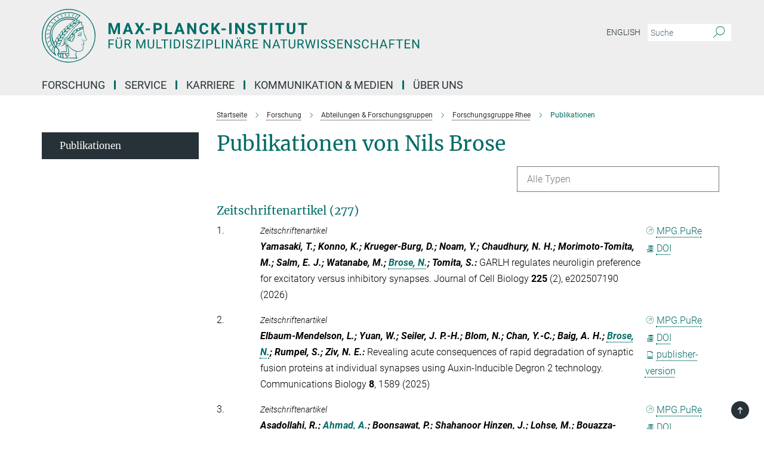

--- FILE ---
content_type: text/html; charset=utf-8
request_url: https://www.mpinat.mpg.de/publication-search/2270395?person=%2Fpersons%2Fresource%2Fpersons182104
body_size: 24779
content:
<!DOCTYPE html>
<html prefix="og: http://ogp.me/ns#" lang="de">
<head>
  <meta http-equiv="X-UA-Compatible" content="IE=edge">
  <meta content="width=device-width, initial-scale=1.0" name="viewport">
  <meta http-equiv="Content-Type" content="text/html; charset=utf-8"/>
  <title>Publikationen</title>
  
  <meta name="keywords" content="" /><meta name="description" content="" />
  <meta name="robots" content="nofollow" />

  
<meta property="og:title" content="Publikationen">
<meta property="og:description" content="">
<meta property="og:type" content="website">
<meta property="og:url" content="https://www.mpinat.mpg.de/2270395/publication">
<meta property="og:image" content="https://www.mpinat.mpg.de/assets/og-logo-281c44f14f2114ed3fe50e666618ff96341055a2f8ce31aa0fd70471a30ca9ed.jpg">


  
  


  <meta name="msapplication-TileColor" content="#fff" />
<meta name="msapplication-square70x70logo" content="/assets/touch-icon-70x70-16c94b19254f9bb0c9f8e8747559f16c0a37fd015be1b4a30d7d1b03ed51f755.png" />
<meta name="msapplication-square150x150logo" content="/assets/touch-icon-150x150-3b1e0a32c3b2d24a1f1f18502efcb8f9e198bf2fc47e73c627d581ffae537142.png" />
<meta name="msapplication-wide310x150logo" content="/assets/touch-icon-310x150-067a0b4236ec2cdc70297273ab6bf1fc2dcf6cc556a62eab064bbfa4f5256461.png" />
<meta name="msapplication-square310x310logo" content="/assets/touch-icon-310x310-d33ffcdc109f9ad965a6892ec61d444da69646747bd88a4ce7fe3d3204c3bf0b.png" />
<link rel="apple-touch-icon" type="image/png" href="/assets/touch-icon-180x180-a3e396f9294afe6618861344bef35fc0075f9631fe80702eb259befcd682a42c.png" sizes="180x180">
<link rel="icon" type="image/png" href="/assets/touch-icon-32x32-143e3880a2e335e870552727a7f643a88be592ac74a53067012b5c0528002367.png" sizes="32x32">

  <link rel="preload" href="/assets/roboto-v20-latin-ext_latin_greek-ext_greek_cyrillic-ext_cyrillic-700-8d2872cf0efbd26ce09519f2ebe27fb09f148125cf65964890cc98562e8d7aa3.woff2" as="font" type="font/woff2" crossorigin="anonymous">
  
  
  
  <script>var ROOT_PATH = '/';var LANGUAGE = 'de';var PATH_TO_CMS = 'https://mnat.iedit.mpg.de';var INSTANCE_NAME = 'mnat';</script>
  
      <link rel="stylesheet" media="all" href="/assets/responsive_live_green-b4104db02fad82373eaef717c39506fa87036661729168d4cfe06a4e84cae1cb.css" />
    <link rel="stylesheet" media="all" href="/assets/responsive/headerstylesheets/mnat-header-87c6d4adc78c4c003ccda9708aa36f7606e1e59c113915f4e6265d5b574ae9c5.css" />

<script>
  window.addEventListener("load", function() {
    var linkElement = document.createElement("link");
    linkElement.rel="stylesheet";
    linkElement.href="/assets/katex/katex-4c5cd0d7a0c68fd03f44bf90378c50838ac39ebc09d5f02a7a9169be65ab4d65.css";
    linkElement.media="all";
    document.head.appendChild(linkElement);
  });
</script>


  

  

  <script>
  if(!window.DCLGuard) {
    window.DCLGuard=true;
  }
</script>
<script type="module">
//<![CDATA[
document.body.addEventListener('Base',function(){  (function (global) {
    if (global.MpgApp && global.MpgApp.object) {
      global.MpgApp.object.id = +'2270395';
    }
  }(window));
});
/*-=deferred=-*/
//]]>
</script>
  <link rel="canonical" href="https://www.mpinat.mpg.de/2270395/publication" />


  
  <meta name="csrf-param" content="authenticity_token" />
<meta name="csrf-token" content="rHwx0wOFb47UmcHem2Tz30RRph3gsaXEOy5lh1JchW6nNevWMNc8T8oVaZj5m8XKAW_JUH9R7PF2iha5JZVvWg" />
  <meta name="generator" content="JustRelate CX Cloud (www.justrelate.com)" />
  
  
      <link rel="alternate" hreflang="en" href="https://www.mpinat.mpg.de/2270071/publication" />
    <link rel="alternate" hreflang="de" href="https://www.mpinat.mpg.de/2270395/publication" />


  
    <script type="module" >
      window.allHash = { 'manifest':'/assets/manifest-04024382391bb910584145d8113cf35ef376b55d125bb4516cebeb14ce788597','responsive/modules/display_pubman_reference_counter':'/assets/responsive/modules/display_pubman_reference_counter-8150b81b51110bc3ec7a4dc03078feda26b48c0226aee02029ee6cf7d5a3b87e','responsive/modules/video_module':'/assets/responsive/modules/video_module-231e7a8449475283e1c1a0c7348d56fd29107c9b0d141c824f3bd51bb4f71c10','responsive/live/annual_report_overview':'/assets/responsive/live/annual_report_overview-f7e7c3f45d3666234c0259e10c56456d695ae3c2df7a7d60809b7c64ce52b732','responsive/live/annual_review_overview':'/assets/responsive/live/annual_review_overview-49341d85de5d249f2de9b520154d516e9b4390cbf17a523d5731934d3b9089ec','responsive/live/deferred-picture-loader':'/assets/responsive/live/deferred-picture-loader-088fb2b6bedef1b9972192d465bc79afd9cbe81cefd785b8f8698056aa04cf93','responsive/live/employee':'/assets/responsive/live/employee-ac8cd3e48754c26d9eaf9f9965ab06aca171804411f359cbccd54a69e89bc31c','responsive/live/employee_landing_page':'/assets/responsive/live/employee_landing_page-ac8cd3e48754c26d9eaf9f9965ab06aca171804411f359cbccd54a69e89bc31c','responsive/live/employee_search':'/assets/responsive/live/employee_search-47a41df3fc7a7dea603765ad3806515b07efaddd7cf02a8d9038bdce6fa548a1','responsive/live/event_overview':'/assets/responsive/live/event_overview-817c26c3dfe343bed2eddac7dd37b6638da92babec077a826fde45294ed63f3c','responsive/live/gallery_overview':'/assets/responsive/live/gallery_overview-459edb4dec983cc03e8658fafc1f9df7e9d1c78786c31d9864e109a04fde3be7','responsive/live/institute_page':'/assets/responsive/live/institute_page-03ec6d8aaec2eff8a6c1522f54abf44608299523f838fc7d14db1e68d8ec0c7a','responsive/live/institutes_map':'/assets/responsive/live/institutes_map-588c0307e4a797238ba50134c823708bd3d8d640157dc87cf24b592ecdbd874e','responsive/live/job_board':'/assets/responsive/live/job_board-0db2f3e92fdcd350960e469870b9bef95adc9b08e90418d17a0977ae0a9ec8fd','responsive/live/newsroom':'/assets/responsive/live/newsroom-c8be313dabf63d1ee1e51af14f32628f2c0b54a5ef41ce999b8bd024dc64cad2','responsive/live/organigramm':'/assets/responsive/live/organigramm-18444677e2dce6a3c2138ce8d4a01aca7e84b3ea9ffc175b801208634555d8ff','responsive/live/research_page':'/assets/responsive/live/research_page-c8be313dabf63d1ee1e51af14f32628f2c0b54a5ef41ce999b8bd024dc64cad2','responsive/live/science_gallery_overview':'/assets/responsive/live/science_gallery_overview-5c87ac26683fe2f4315159efefa651462b87429147b8f9504423742e6b7f7785','responsive/live/tabcard':'/assets/responsive/live/tabcard-be5f79406a0a3cc678ea330446a0c4edde31069050268b66ce75cfda3592da0d','live/advent_calendar':'/assets/live/advent_calendar-4ef7ec5654db2e7d38c778dc295aec19318d2c1afcbbf6ac4bfc2dde87c57f12','live/employee':'/assets/live/employee-fb8f504a3309f25dbdd8d3cf3d3f55c597964116d5af01a0ba720e7faa186337','live/employee_landing_page':'/assets/live/employee_landing_page-fb8f504a3309f25dbdd8d3cf3d3f55c597964116d5af01a0ba720e7faa186337','live/gallery_overview':'/assets/live/gallery_overview-18a0e0553dd83304038b0c94477d177e23b8b98bff7cb6dd36c7c99bf8082d12','live/podcast_page':'/assets/live/podcast_page-fe7023d277ed2b0b7a3228167181231631915515dcf603a33f35de7f4fd9566f','live/video_page':'/assets/live/video_page-62efab78e58bdfd4531ccfc9fe3601ea90abeb617a6de220c1d09250ba003d37','responsive/mpg_common/live/dropdown_list':'/assets/responsive/mpg_common/live/dropdown_list-71372d52518b3cb50132756313972768fdec1d4fa3ffa38e6655696fe2de5c0b','responsive/mpg_common/live/event_calendar':'/assets/responsive/mpg_common/live/event_calendar-719dd7e7333c7d65af04ddf8e2d244a2646b5f16d0d7f24f75b0bb8c334da6a5','responsive/mpg_common/live/event_registration':'/assets/responsive/mpg_common/live/event_registration-e6771dca098e37c2858ff2b690497f83a2808b6c642e3f4540e8587e1896c84e','responsive/mpg_common/live/expandable':'/assets/responsive/mpg_common/live/expandable-e2143bde3d53151b5ff7279eaab589f3fefb4fd31278ca9064fd6b83b38d5912','responsive/mpg_common/live/gallery_youtube_video':'/assets/responsive/mpg_common/live/gallery_youtube_video-b859711b59a5655b5fa2deb87bd0d137460341c3494a5df957f750c716970382','responsive/mpg_common/live/interactive_table':'/assets/responsive/mpg_common/live/interactive_table-bff65d6297e45592f8608cd64814fc8d23f62cb328a98b482419e4c25a31fdde','responsive/mpg_common/live/intersection-observer':'/assets/responsive/mpg_common/live/intersection-observer-9e55d6cf2aac1d0866ac8588334111b664e643e4e91b10c5cbb42315eb25d974','responsive/mpg_common/live/main_menu':'/assets/responsive/mpg_common/live/main_menu-43966868573e0e775be41cf218e0f15a6399cf3695eb4297bae55004451acada','responsive/mpg_common/live/news_publication_overview':'/assets/responsive/mpg_common/live/news_publication_overview-d1aae55c18bfd7cf46bad48f7392e51fc1b3a3b887bc6312a39e36eaa58936fa','responsive/mpg_common/live/reverse':'/assets/responsive/mpg_common/live/reverse-9d6a32ce7c0f41fbc5249f8919f9c7b76cacd71f216c9e6223c27560acf41c8b','responsive/mpg_common/live/shuffle':'/assets/responsive/mpg_common/live/shuffle-14b053c3d32d46209f0572a91d3240487cd520326247fc2f1c36ea4d3a6035eb','responsive/mpg_common/live/slick_lazyloader':'/assets/responsive/mpg_common/live/slick_lazyloader-ea2704816b84026f362aa3824fcd44450d54dffccb7fca3c853d2f830a5ce412','responsive/mpg_common/live/video':'/assets/responsive/mpg_common/live/video-55b7101b2ac2622a81eba0bdefd94b5c5ddf1476b01f4442c3b1ae855b274dcf','responsive/mpg_common/live/youtube_extension':'/assets/responsive/mpg_common/live/youtube_extension-2b42986b3cae60b7e4153221d501bc0953010efeadda844a2acdc05da907e90f','preview/_pdf_sorting':'/assets/preview/_pdf_sorting-8fa7fd1ef29207b6c9a940e5eca927c26157f93f2a9e78e21de2578e6e06edf0','preview/advent_calendar':'/assets/preview/advent_calendar-4ef7ec5654db2e7d38c778dc295aec19318d2c1afcbbf6ac4bfc2dde87c57f12','preview/annual_review_search':'/assets/preview/annual_review_search-8fa7fd1ef29207b6c9a940e5eca927c26157f93f2a9e78e21de2578e6e06edf0','preview/edit_overlays':'/assets/preview/edit_overlays-cef31afd41d708f542672cc748b72a6b62ed10df9ee0030c11a0892ae937db70','preview/employee':'/assets/preview/employee-fb8f504a3309f25dbdd8d3cf3d3f55c597964116d5af01a0ba720e7faa186337','preview/employee_landing_page':'/assets/preview/employee_landing_page-fb8f504a3309f25dbdd8d3cf3d3f55c597964116d5af01a0ba720e7faa186337','preview/gallery_overview':'/assets/preview/gallery_overview-ca27fbd8e436a0f15e28d60a0a4a5861f7f9817b9cb44cb36ae654ebe03eec2a','preview/lodash':'/assets/preview/lodash-01fbab736a95109fbe4e1857ce7958edc28a78059301871a97ed0459a73f92d2','preview/overlay':'/assets/preview/overlay-4b3006f01cc2a80c44064f57acfdb24229925bbf211ca5a5e202b0be8cd2e66e','preview/overlay_ajax_methods':'/assets/preview/overlay_ajax_methods-0cceedf969995341b0aeb5629069bf5117896d2b053822e99f527e733430de65','preview/pdf_overview':'/assets/preview/pdf_overview-8fa7fd1ef29207b6c9a940e5eca927c26157f93f2a9e78e21de2578e6e06edf0','preview/podcast_page':'/assets/preview/podcast_page-8b696f28fe17c5875ac647a54463d6cf4beda5fa758ba590dd50d4f7d11e02a0','preview/preview':'/assets/preview/preview-7d20d27ffa274bf0336cbf591613fbbffd4fa684d745614240e81e11118b65c2','preview/science_gallery_overview':'/assets/preview/science_gallery_overview-00600feadb223d3b4cb5432a27cc6bee695f2b95225cb9ecf2e9407660ebcc35','preview/video_page':'/assets/preview/video_page-5359db6cf01dcd5736c28abe7e77dabdb4c7caa77184713f32f731d158ced5a8','preview_manifest':'/assets/preview_manifest-04024382391bb910584145d8113cf35ef376b55d125bb4516cebeb14ce788597','editmarker':'/assets/editmarker-b8d0504e39fbfef0acc731ba771c770852ec660f0e5b8990b6d367aefa0d9b9c','live':'/assets/live-4aa8e228b0242df1d2d064070d3be572a1ad3e67fe8c70b092213a5236b38737','print':'/assets/print-08c7a83da7f03ca9674c285c1cc50a85f44241f0bcef84178df198c8e9805c3c','mpg_base':'/assets/mpg_base-161fbafcd07f5fc9b56051e8acd88e712c103faef08a887e51fdcf16814b7446','mpg_fouc':'/assets/mpg_fouc-e8a835d89f91cf9c99be7a651f3ca1d04175934511621130554eef6aa910482c','mpg_amd':'/assets/mpg_amd-7c9ab00ac1b3a8c78cac15f76b6d33ed50bb1347cea217b0848031018ef80c94','mpg_amd_bundle':'/assets/mpg_amd_bundle-932e0d098e1959a6b4654b199e4c02974ab670115222c010a0bcc14756fce071','responsive/friendlycaptcha/widget.module.min':'/assets/responsive/friendlycaptcha/widget.module.min-19cabfb2100ce6916acaa628a50895f333f8ffb6a12387af23054565ee2122f2','responsive/honeybadger.min':'/assets/responsive/honeybadger.min-213763a8258237e8c4d12f0dbd98d8a966023b02f7433c1a05c1bace6ef120ec','responsive_live':'/assets/responsive_live-d4b4a938cbf67a69dc6ba9767c95bb10486874f069e457abc2ad6f53c7126fac','katex/katex':'/assets/katex/katex-ca9d4097b1925d5d729e5c4c7ffcdb44112ba08c53e7183feb26afa6927cc4fd','responsive/tsmodules/cashew':'/assets/responsive/tsmodules/cashew-f2b3a6f988f933937212c2239a5008703225511ab19b4a6d6cbead2e9904ae21','responsive/tsmodules/datahandler':'/assets/responsive/tsmodules/datahandler-18b09253aa824ba684b48d41aea5edb6321851210404bdc3c47922c961181980','responsive/tsmodules/edit-menu':'/assets/responsive/tsmodules/edit-menu-ed8038730fbc4b64d700f28f3ccdcc8c33cc558e1182af3f37b6b4374a3ad3b6','responsive/tsmodules/edit':'/assets/responsive/tsmodules/edit-80ca9b5137f2eeb575e45f3ff1fd611effb73bd27d9f920d5f758c27a4212067','responsive/tsmodules/image-information':'/assets/responsive/tsmodules/image-information-2766379bd0ae7c612169084e5437d5662006eec54acbecba9f83ac8773ac20fa','responsive/tsmodules/languages':'/assets/responsive/tsmodules/languages-33d886fa0f8a758ac8817dfaf505c136d22e86a95988298f3b14cf46c870a586','responsive/tsmodules/menu':'/assets/responsive/tsmodules/menu-dc7cee42b20a68a887e06bb1979d6ecc601ff8dd361b80cc6a8190e33ab7f005','responsive/tsmodules/notify':'/assets/responsive/tsmodules/notify-44b67b61195156d3827af8dfd00797cd327f013dc404720659f2d3da19cf6f77','responsive/tsmodules/virtual-form':'/assets/responsive/tsmodules/virtual-form-31974440dbd9f79534149b9376a63b1f2e0b542abb5ba898e4fbaeef377d66ca' }
    </script>
    <script type="module">
//<![CDATA[
document.body.addEventListener('AMD',function(){    requirejs.config({
      waitSeconds:0,
      paths: allHash
    })
});
/*-=deferred=-*/
//]]>
</script></head>

 <body class="mnat publication_search  language-de" id="top">
  
  
  

<header class="navbar hero navigation-on-bottom">

  <div class="container remove-padding header-main-container">


    <div class="navbar-header">
        <a class="navbar-brand mpg-icon mpg-icon-logo language-de language-degreen" aria-label="Logo Max-Planck-Institut für Multidisziplinäre Naturwissenschaften, zur Startseite" href="/de"></a>
    </div>

    <div class="lang-search">
      <div class="collapse navbar-collapse bs-navbar-collapse">
        <ul class="hidden-xs hidden-sm nav navbar-nav navbar-right navbar-meta">
          <li class="language-switcher-links">
            <li class="flag">
    <a class="icon_flag_en" href="/publication-search/2270071?person=%2Fpersons%2Fresource%2Fpersons182104">English</a>
</li>


          </li>
          <li>
            <form class="navbar-form navbar-left search-field hidden-xs" role="search" action="/605938/suchergebnis" accept-charset="UTF-8" method="get">
  <div class="form-group noindex">
    <input class="form-control searchfield"
      name="searchfield"
      placeholder="Suche"
      value=""
      type="search"
      aria-label="Bitte geben Sie einen Suchbegriff ein."
    />
    <button class="btn btn-default searchbutton" aria-label="Suche">
      <i class="mpg-icon mpg-icon-search" role="img" aria-hidden="true"></i>
    </button>
  </div>
</form>
          </li>
          <li>
            
          </li>

        </ul>
      </div>
    </div>


    <div class="navbar-title-wrapper">

      <nav class="navbar navbar-default" aria-label="Hauptnavigation">
        <div class="navbar-header">
          <div class="visible-xs visible-sm">
            <button class="nav-btn navbar-toggle" type="button" data-toggle="collapse" data-target="#main-navigation-container" aria-haspopup="true" aria-expanded="false" aria-label="Hauptnavigations-Schalter">
              <svg width="40" height="40" viewBox="-25 -25 50 50">
                <circle cx="0" cy="0" r="25" fill="none"/>
                <rect class="burgerline-1" x="-15" y="-12" width="30" height="4" fill="black"/>
                <rect class="burgerline-2" x="-15" y="-2" width="30" height="4" fill="black"/>
                <rect class="burgerline-3" x="-15" y="8" width="30" height="4" fill="black"/>
              </svg>
            </button>
          </div>
        </div>

        <div class="collapse navbar-collapse js-navbar-collapse noindex" id="main-navigation-container">

          <div class="mobile-search-pwa-container">
            <div class="mobile-search-container">
              <form class="navbar-form navbar-left search-field visible-sm visible-xs mobile clearfix" role="search" action="/605938/suchergebnis" accept-charset="UTF-8" method="get">
  <div class="form-group noindex">
    <input class="form-control searchfield"
      name="searchfield"
      placeholder="Suche"
      value=""
      type="search"
      aria-label="Bitte geben Sie einen Suchbegriff ein."
    />
    <button class="btn btn-default searchbutton" aria-label="Suche">
      <i class="mpg-icon mpg-icon-search" role="img" aria-hidden="true"></i>
    </button>
  </div>
</form>
            </div>
              
          </div>

          
            <ul class="nav navbar-nav col-xs-12" id="main_nav" data-timestamp="2024-12-10T10:30:12.769Z">
<li class="dropdown mega-dropdown clearfix" tabindex="0" data-positioning="3">
<a class="main-navi-item dropdown-toggle undefined" id="Root-de.0">Forschung<span class="arrow-dock"></span></a><a class="dropdown-toggle visible-xs visible-sm" data-no-bs-toggle="dropdown" role="button" aria-expanded="false" aria-controls="flyout-Root-de.0"><span class="mpg-icon mpg-icon-down2"></span></a><ul id="flyout-Root-de.0" class="col-xs-12 dropdown-menu  mega-dropdown-menu row">
<li class="col-xs-12 col-sm-4 menu-column"><ul class="main">
<li class="dropdown-title"><a href="/de/groups" id="Root-de.0.0.0">Wissenschaftliche Gruppen</a></li>
<li class="dropdown-title"><a href="/de/faculty" id="Root-de.0.0.1">Faculty</a></li>
<li class="dropdown-title"><a href="/606202/external_members" id="Root-de.0.0.2">Externe Wissenschaftliche Mitglieder</a></li>
</ul></li>
<li class="col-xs-12 col-sm-4 menu-column"><ul class="main">
<li class="dropdown-title">
<a href="/seminare" id="Root-de.0.1.0">Seminarkalender</a><ul><li><a href="/seminarreihen" id="Root-de.0.1.0.0">Seminarreihen</a></li></ul>
</li>
<li class="dropdown-title"><a href="/2500334/yearbook" id="Root-de.0.1.1">Jahrbuch-Beiträge</a></li>
<li class="dropdown-title"><a href="/publikationen" id="Root-de.0.1.2">Publikationen</a></li>
</ul></li>
<li class="col-xs-12 col-sm-4 menu-column">
</ul>
</li>
<li class="dropdown mega-dropdown clearfix" tabindex="0" data-positioning="1">
<a class="main-navi-item dropdown-toggle undefined" id="Root-de.1"> Service<span class="arrow-dock"></span></a><a class="dropdown-toggle visible-xs visible-sm" data-no-bs-toggle="dropdown" role="button" aria-expanded="false" aria-controls="flyout-Root-de.1"><span class="mpg-icon mpg-icon-down2"></span></a><ul id="flyout-Root-de.1" class="col-xs-12 dropdown-menu  mega-dropdown-menu row"><li class="col-xs-12 col-sm-4 menu-column"><ul class="main">
<li class="dropdown-title"><a href="/de/scientific-service" id="Root-de.1.0.0">Wissenschaftlicher Service</a></li>
<li class="dropdown-title"><a href="/609043/technical" id="Root-de.1.0.1">Technischer Service</a></li>
<li class="dropdown-title"><a href="/609675/general" id="Root-de.1.0.2">Allgemeiner Service</a></li>
</ul></li></ul>
</li>
<li class="dropdown mega-dropdown clearfix" tabindex="0" data-positioning="3">
<a class="main-navi-item dropdown-toggle undefined" id="Root-de.2">Karriere<span class="arrow-dock"></span></a><a class="dropdown-toggle visible-xs visible-sm" data-no-bs-toggle="dropdown" role="button" aria-expanded="false" aria-controls="flyout-Root-de.2"><span class="mpg-icon mpg-icon-down2"></span></a><ul id="flyout-Root-de.2" class="col-xs-12 dropdown-menu  mega-dropdown-menu row">
<li class="col-xs-12 col-sm-4 menu-column"><ul class="main">
<li class="dropdown-title"><a href="/de/jobs" id="Root-de.2.0.0">Stellenangebote</a></li>
<li class="dropdown-title">
<a href="/karriere" id="Root-de.2.0.1">Wissenschaftliche Karriere</a><ul>
<li><a href="/608140/graduate_student" id="Root-de.2.0.1.0">Angebote für Studierende  &amp;  Promovierende</a></li>
<li><a href="/608214/postdoc_staffscientist" id="Root-de.2.0.1.1">Angebote für Postdocs &amp; Wissenschaftliche Mitarbeitende</a></li>
<li><a href="/608213/director_groupleader" id="Root-de.2.0.1.2">Angebote für Direktor*innen und Gruppenleitende</a></li>
</ul>
</li>
</ul></li>
<li class="col-xs-12 col-sm-4 menu-column"><ul class="main">
<li class="dropdown-title"><a href="/608094/career_service" id="Root-de.2.1.0">Karriereservice</a></li>
<li class="dropdown-title"><a href="/609026/networking" id="Root-de.2.1.1">Netzwerke &amp; Communities</a></li>
<li class="dropdown-title"><a href="/ausbildung" id="Root-de.2.1.2">Ausbildung</a></li>
<li class="dropdown-title"><a href="/608193/internship" id="Root-de.2.1.3">Praktikum</a></li>
</ul></li>
<li class="col-xs-12 col-sm-4 menu-column"><ul class="main">
<li class="dropdown-title"><a href="/2271006/equal_opportunities" id="Root-de.2.2.0">Diversität</a></li>
<li class="dropdown-title"><a href="/608215/gender_equality" id="Root-de.2.2.1">Gleichstellung</a></li>
<li class="dropdown-title"><a href="/2270940/career_family" id="Root-de.2.2.2">Karriere &amp; Familie</a></li>
<li class="dropdown-title"><a href="/de/neue-Mitarbeiter" id="Root-de.2.2.3">Umzug nach Göttingen</a></li>
</ul></li>
</ul>
</li>
<li class="dropdown mega-dropdown clearfix" tabindex="0" data-positioning="3">
<a class="main-navi-item dropdown-toggle undefined" id="Root-de.3">Kommunikation &amp; Medien<span class="arrow-dock"></span></a><a class="dropdown-toggle visible-xs visible-sm" data-no-bs-toggle="dropdown" role="button" aria-expanded="false" aria-controls="flyout-Root-de.3"><span class="mpg-icon mpg-icon-down2"></span></a><ul id="flyout-Root-de.3" class="col-xs-12 dropdown-menu  mega-dropdown-menu row">
<li class="col-xs-12 col-sm-4 menu-column"><ul class="main">
<li class="dropdown-title"><a href="/de/pr" id="Root-de.3.0.0">Kontakt</a></li>
<li class="dropdown-title"><a href="/4450461/newsroom" id="Root-de.3.0.1">Newsroom</a></li>
<li class="dropdown-title"><a href="/4297915/subscribe" id="Root-de.3.0.2">Presseverteiler</a></li>
<li class="dropdown-title"><a href="/621994/multimedia" id="Root-de.3.0.3">Multimedia</a></li>
</ul></li>
<li class="col-xs-12 col-sm-4 menu-column"><ul class="main">
<li class="dropdown-title"><a href="/4050608/focus_research" id="Root-de.3.1.0">Forschung im Fokus</a></li>
<li class="dropdown-title"><a href="/veranstaltungen" id="Root-de.3.1.1">Veranstaltungen</a></li>
<li class="dropdown-title"><a href="/621515/lectures" id="Root-de.3.1.2">Öffentliche Vorträge</a></li>
</ul></li>
<li class="col-xs-12 col-sm-4 menu-column"><ul class="main">
<li class="dropdown-title"><a href="/620195/schools" id="Root-de.3.2.0">Angebote für Schulen</a></li>
<li class="dropdown-title"><a href="/inside-nat" id="Root-de.3.2.1">Institutsmagazin</a></li>
<li class="dropdown-title"><a href="/4084928/social_media_website" id="Root-de.3.2.2">Social Media</a></li>
</ul></li>
</ul>
</li>
<li class="dropdown mega-dropdown clearfix" tabindex="0" data-positioning="3">
<a class="main-navi-item dropdown-toggle undefined" id="Root-de.4">Über uns<span class="arrow-dock"></span></a><a class="dropdown-toggle visible-xs visible-sm" data-no-bs-toggle="dropdown" role="button" aria-expanded="false" aria-controls="flyout-Root-de.4"><span class="mpg-icon mpg-icon-down2"></span></a><ul id="flyout-Root-de.4" class="col-xs-12 dropdown-menu  mega-dropdown-menu row">
<li class="col-xs-12 col-sm-4 menu-column"><ul class="main">
<li class="dropdown-title">
<a href="/3308/05_about-us" id="Root-de.4.0.0">Institut</a><ul>
<li><a href="/606076/organization" id="Root-de.4.0.0.0">Organisation &amp;  Fakten</a></li>
<li><a href="/606415/history" id="Root-de.4.0.0.1">Gründung &amp; Entwicklung</a></li>
<li><a href="/606396/cooperations" id="Root-de.4.0.0.2">Kooperationen</a></li>
<li><a href="/606416/nobel_prizes" id="Root-de.4.0.0.3">Nobelpreise</a></li>
</ul>
</li>
<li class="dropdown-title"><a href="/de/anfahrt" id="Root-de.4.0.1">Kontakt &amp; Anfahrt</a></li>
</ul></li>
<li class="col-xs-12 col-sm-4 menu-column"><ul class="main"><li class="dropdown-title">
<a href="/596411/staff" id="Root-de.4.1.0">Mitarbeitende</a><ul>
<li><a href="/de/staff" id="Root-de.4.1.0.0">Mitarbeitendenverzeichnis</a></li>
<li><a href="/596412/info_mitarbeiter" id="Root-de.4.1.0.1">Informationen für Mitarbeitende</a></li>
<li><a href="/de/neue-Mitarbeiter" id="Root-de.4.1.0.2">Neu am Institut?</a></li>
<li><a href="/4863459/codeofconduct" id="Root-de.4.1.0.3">Code of Conduct</a></li>
<li><a href="/de/alumni" id="Root-de.4.1.0.4">Alumni</a></li>
<li><a class="external" href="https://max.mpg.de/Pages/HomePage.aspx" target="_blank" id="Root-de.4.1.0.5">Intranet</a></li>
</ul>
</li></ul></li>
<li class="col-xs-12 col-sm-4 menu-column"><ul class="main">
<li class="dropdown-title"><a href="/606387/SAB" id="Root-de.4.2.0">Wissenschaftlicher Fachbeirat</a></li>
<li class="dropdown-title"><a href="/606391/board_of_trustees" id="Root-de.4.2.1">Kuratorium</a></li>
<li class="dropdown-title"><a href="/stiftung" id="Root-de.4.2.2">Manfred-Eigen-Förderstiftung</a></li>
<li class="dropdown-title"><a href="/nachhaltigkeit" id="Root-de.4.2.3">Initiative für Nachhaltigkeit</a></li>
<li class="dropdown-title"><a href="/de/biodiversum" id="Root-de.4.2.4">Biotop-Projekt BioDiversum</a></li>
</ul></li>
</ul>
</li>
</ul>

          <div class="text-center language-switcher visible-xs visible-sm">
            <li class="flag">
    <a class="icon_flag_en" href="/publication-search/2270071?person=%2Fpersons%2Fresource%2Fpersons182104">English</a>
</li>


          </div>
        </div>
      </nav>
    </div>
  </div>
</header>

<header class="container-full-width visible-print-block">
  <div class="container">
    <div class="row">
      <div class="col-xs-12">
        <div class="content">
              <span class="mpg-icon mpg-icon-logo custom-print-header language-de">
                Max-Planck-Institut für Multidisziplinäre Naturwissenschaften
              </span>
        </div>
      </div>
    </div>
  </div>
</header>

<script type="module">
//<![CDATA[
document.body.addEventListener('Base',function(){  var mainMenu;
  if(typeof MpgCommon != "undefined") {
    mainMenu = new MpgCommon.MainMenu();
  }
});
/*-=deferred=-*/
//]]>
</script>
  
  <div id="page_content">
    
  <div class="container content-wrapper">
    <div class="row">
      <main>
        <article class="col-md-9  col-md-push-3">
          <div class="content py-0">
            <div class="noindex">
  <nav class="hidden-print" aria-label="Breadcrumb">
    <ol class="breadcrumb clearfix" vocab="http://schema.org/" typeof="BreadcrumbList">

          <li class="breadcrumb-item" property="itemListElement" typeof="ListItem">
            <a property="item"
               typeof="WebPage"
               href="/de"
               class=""
               title="">
              <span property="name">Startseite</span>
            </a>
            <meta property="position" content="1">
          </li>
          <li class="breadcrumb-item" property="itemListElement" typeof="ListItem">
            <a property="item"
               typeof="WebPage"
               href="/3274/01_research"
               class=""
               title="">
              <span property="name">Forschung</span>
            </a>
            <meta property="position" content="2">
          </li>
          <li class="breadcrumb-item" property="itemListElement" typeof="ListItem">
            <a property="item"
               typeof="WebPage"
               href="/de/groups"
               class=""
               title="">
              <span property="name">Abteilungen &amp; Forschungsgruppen</span>
            </a>
            <meta property="position" content="3">
          </li>
          <li class="breadcrumb-item" property="itemListElement" typeof="ListItem">
            <a property="item"
               typeof="WebPage"
               href="/de/rhee"
               class=""
               title="">
              <span property="name">Forschungsgruppe Rhee</span>
            </a>
            <meta property="position" content="4">
          </li>
      <li class="breadcrumb-item active" property="itemListElement" typeof="ListItem" aria-current="page">
        <span property="name">Publikationen</span>
        <meta property="position" content="5">
      </li>
    </ol>
  </nav>
</div>


          </div>
          

<div class="content">
  <h1>Publikationen von Nils Brose</h1>

  <div id="new_search_button" class="clearfix">
    
  </div>
    <div id="publication_dropdown_lists" class="clearfix">
  <div class="dropdown_list large">
    <div class="selected_date show_next">Alle Typen</div>
    <ul class="select dropdown-menu select_hidden">
        <li><a rel="nofollow" href="/publication-search/2270395?deactivate_global_blacklist=false&page=1&person=%2Fpersons%2Fresource%2Fpersons182104#article">Zeitschriftenartikel (277)</a></li>
        <li><a rel="nofollow" href="/publication-search/2270395?deactivate_global_blacklist=false&page=14&person=%2Fpersons%2Fresource%2Fpersons182104#book_item">Buchkapitel (5)</a></li>
        <li><a rel="nofollow" href="/publication-search/2270395?deactivate_global_blacklist=false&page=15&person=%2Fpersons%2Fresource%2Fpersons182104#preprint">Preprint (6)</a></li>
    </ul>
  </div>
</div>


      <h3><a name="article">Zeitschriftenartikel (277)</a></h3>
  <div class="publication_list">
      <div class="publication_in_list row">
        <div class="publication_index col-xs-12 col-sm-1">1.</div>
        <div class="col-xs-12 publication_container no-gutters col-sm-11">
          <div class="publication_in_list_content col-xs-12 col-sm-10">
            <small><i>Zeitschriftenartikel</i></small>
            <div><span class="authors expandable_pubman"><span class="names">Yamasaki, T.; Konno, K.; Krueger-Burg, D.; Noam, Y.; Chaudhury, N. H.; Morimoto-Tomita, M.; Salm, E. J.; Watanabe, M.; <a rel="nofollow" href="/publication-search/2270395?person=%2Fpersons%2Fresource%2Fpersons182104">Brose, N.</a>; Tomita, S.</span><span class="colon">: </span></span> GARLH regulates neuroligin preference for excitatory versus inhibitory synapses. Journal of Cell Biology <span class="cond-bold">225</span> (2), e202507190 (2026)</div>
          </div>
          <div class="publication_links col-xs-12 col-sm-2"><div class="options">
  <div class="publication_link">
    <a class="pubman" target="_blank" rel="nofollow" href="https://pure.mpg.de/pubman/faces/ViewItemFullPage.jsp?itemId=item_3685003"><i class="external"></i>MPG.PuRe</a>
  </div>
  <div class="publication_link"><a class="doi" target="_blank" rel="nofollow" href="https://dx.doi.org/10.1083/jcb.202507190"><i class="mpg-icon mpg-icon-news"></i>DOI</a></div>
</div>
</div>
        </div>
      </div>
      <div class="publication_in_list row">
        <div class="publication_index col-xs-12 col-sm-1">2.</div>
        <div class="col-xs-12 publication_container no-gutters col-sm-11">
          <div class="publication_in_list_content col-xs-12 col-sm-10">
            <small><i>Zeitschriftenartikel</i></small>
            <div><span class="authors expandable_pubman"><span class="names">Elbaum-Mendelson, L.; Yuan, W.; Seiler, J. P.-H.; Blom, N.; Chan, Y.-C.; Baig, A. H.; <a rel="nofollow" href="/publication-search/2270395?person=%2Fpersons%2Fresource%2Fpersons182104">Brose, N.</a>; Rumpel, S.; Ziv, N. E.</span><span class="colon">: </span></span> Revealing acute consequences of rapid degradation of synaptic fusion proteins at individual synapses using Auxin-Inducible Degron 2 technology. Communications Biology <span class="cond-bold">8</span>, 1589 (2025)</div>
          </div>
          <div class="publication_links col-xs-12 col-sm-2"><div class="options">
  <div class="publication_link">
    <a class="pubman" target="_blank" rel="nofollow" href="https://pure.mpg.de/pubman/faces/ViewItemFullPage.jsp?itemId=item_3681115"><i class="external"></i>MPG.PuRe</a>
  </div>
  <div class="publication_link"><a class="doi" target="_blank" rel="nofollow" href="https://dx.doi.org/10.1038/s42003-025-08996-8"><i class="mpg-icon mpg-icon-news"></i>DOI</a></div>
    <div class="publication_link"><a class="pdf" target="_blank" rel="nofollow" href="https://pure.mpg.de/pubman/item/item_3681115_1/component/file_3681152/Publisher Version.pdf?mode=download"><i class="mpg-icon mpg-icon-pdf"></i>publisher-version</a></div>
</div>
</div>
        </div>
      </div>
      <div class="publication_in_list row">
        <div class="publication_index col-xs-12 col-sm-1">3.</div>
        <div class="col-xs-12 publication_container no-gutters col-sm-11">
          <div class="publication_in_list_content col-xs-12 col-sm-10">
            <small><i>Zeitschriftenartikel</i></small>
            <div><span class="authors expandable_pubman"><span class="names">Asadollahi, R.; <a rel="nofollow" href="/publication-search/2270395?person=%2Fpersons%2Fresource%2Fpersons313049">Ahmad, A.</a>; Boonsawat, P.; Shahanoor Hinzen, J.; Lohse, M.; Bouazza-Arostegui, B.; Sun, S.; Utesch, T.; Sommer, J. D.; Ilic, D.</span><span class="read-more show_with_js et-al"> <a title="Asadollahi, R.; Ahmad, A.; Boonsawat, P.; Shahanoor Hinzen, J.; Lohse, M.; Bouazza-Arostegui, B.; Sun, S.; Utesch, T.; Sommer, J. D.; Ilic, D.; Padmanarayana, M.; Fischermanns, K.; Ranjan, M.; Boll, M.; Ka, C.; Piton, A.; Mattioli, F.; Isidor, B.; Õunap, K.; Reinson, K.; Wojcik, M. H.; Marshall, C. R.; Mercimek-Andrews, S.; Matsumoto, N.; Miyake, N.; Stephan, B. d. O.; Honjo, R. S.; Bertola, D. R.; Kim, C. A.; Yusupov, R.; Mefford, H. C.; Christodoulou, J.; Lee, J.; Heath, O.; Brown, N. J.; Baker, N.; Stark, Z.; Delatycki, M.; Lake, N. J.; Zeidler, S.; Zuurbier, L.; Maas, S. M.; de Kruiff, C. C.; Rajabi, F.; Rodan, L. H.; Coury, S. A.; Platzer, K.; Oppermann, H.; Abou Jamra, R.; Beblo, S.; Maxton, C.; Śmigiel, R.; Underhill, H.; Dubbs, H.; Rosen, A.; Helbig, K. L.; Helbig, I.; Ruggiero, S. M.; Fitzgerald, M. P.; Kraemer, D.; Prada, C. E.; Tenney, J.; Jayakar, P.; Redon, S.; Lefranc, J.; Uguen, K.; Race, S.; Efthymiou, S.; Maroofian, R.; Houlden, H.; Coppens, S.; Deconinck, N.; Ashokkumar, B.; Varalakshmi, P.; Gowda K, V. R.; Eghbal, F.; Ghayoor Karimiani, E.; Heidari, M.; Neidhardt, J.; Owczarek-Lipska, M.; Korenke, G. C.; Bamshad, M. J.; Campeau, P. M.; Lehman, A.; Hendon, L. G.; Wentzensen, I. M.; Monaghan, K. G.; Chen, Y.; Szuto, A.; Cohn, R. D.; Au, P. Y. B.; Hübner, C.; Boschann, F.; Manickam, K.; Koboldt, D. C.; Rad, A.; Oprea, G.; Bachman, K. K.; Seeley, A. H.; Agolini, E.; Terracciano, A.; Carmelo, P.; Bupp, C.; Grysko, B.; Rein-Rothschild, A.; Ben Zeev, B.; Margolin, A.; Morrison, J.; Dagli, A.; Stolerman, E.; Louie, R. J.; Washington, C.; Stevens, S. J. C.; Heijligers, M.; Alkuraya, F. S.; Lisfeld, J.; Neu, A.; Paoli Monteiro, F.; Santos Pessoa, A. L.; Camelo-Filho, A. E.; Kok, F.; Koeberl, D.; Riley, K.; Burglen, L.; Doummar, D.; Héron, B.; Mignot, C.; Keren, B.; Charles, P.; Nava, C.; Bernhard, F. P.; Kühn, A. A.; Thoms, S.; Morrie, R. D.; Mekhoubad, S.; Green, E. M.; Barmada, S. J.; Gitler, A. D.; Jahn, O.; Rhee, J. S.; Rosenmund, C.; Mitkovski, M.; Sticht, H.; Sun, H.; Le Gac, G.; Taschenberger, H.; Brose, N.; Dittman, J. S.; Rauch, A.; Lipstein, N." href="#">et al.</a></span><span class="details names">; Padmanarayana, M.; Fischermanns, K.; <a rel="nofollow" href="/publication-search/2270395?person=%2Fpersons%2Fresource%2Fpersons298622">Ranjan, M.</a>; Boll, M.; Ka, C.; Piton, A.; Mattioli, F.; Isidor, B.; Õunap, K.; Reinson, K.; Wojcik, M. H.; Marshall, C. R.; Mercimek-Andrews, S.; Matsumoto, N.; Miyake, N.; Stephan, B. d. O.; Honjo, R. S.; Bertola, D. R.; Kim, C. A.; Yusupov, R.; Mefford, H. C.; Christodoulou, J.; Lee, J.; Heath, O.; Brown, N. J.; Baker, N.; Stark, Z.; Delatycki, M.; Lake, N. J.; Zeidler, S.; Zuurbier, L.; Maas, S. M.; de Kruiff, C. C.; Rajabi, F.; Rodan, L. H.; Coury, S. A.; Platzer, K.; Oppermann, H.; Abou Jamra, R.; Beblo, S.; Maxton, C.; Śmigiel, R.; Underhill, H.; Dubbs, H.; Rosen, A.; Helbig, K. L.; Helbig, I.; Ruggiero, S. M.; Fitzgerald, M. P.; Kraemer, D.; Prada, C. E.; Tenney, J.; Jayakar, P.; Redon, S.; Lefranc, J.; Uguen, K.; Race, S.; Efthymiou, S.; Maroofian, R.; Houlden, H.; Coppens, S.; Deconinck, N.; Ashokkumar, B.; Varalakshmi, P.; Gowda K, V. R.; Eghbal, F.; Ghayoor Karimiani, E.; Heidari, M.; Neidhardt, J.; Owczarek-Lipska, M.; Korenke, G. C.; Bamshad, M. J.; Campeau, P. M.; Lehman, A.; Hendon, L. G.; Wentzensen, I. M.; Monaghan, K. G.; Chen, Y.; Szuto, A.; Cohn, R. D.; Au, P. Y. B.; Hübner, C.; Boschann, F.; Manickam, K.; Koboldt, D. C.; Rad, A.; Oprea, G.; Bachman, K. K.; Seeley, A. H.; Agolini, E.; Terracciano, A.; Carmelo, P.; Bupp, C.; Grysko, B.; Rein-Rothschild, A.; Ben Zeev, B.; Margolin, A.; Morrison, J.; Dagli, A.; Stolerman, E.; Louie, R. J.; Washington, C.; Stevens, S. J. C.; Heijligers, M.; Alkuraya, F. S.; Lisfeld, J.; Neu, A.; Paoli Monteiro, F.; Santos Pessoa, A. L.; Camelo-Filho, A. E.; Kok, F.; Koeberl, D.; Riley, K.; Burglen, L.; Doummar, D.; Héron, B.; Mignot, C.; Keren, B.; Charles, P.; Nava, C.; Bernhard, F. P.; Kühn, A. A.; Thoms, S.; Morrie, R. D.; Mekhoubad, S.; Green, E. M.; Barmada, S. J.; Gitler, A. D.; <a rel="nofollow" href="/publication-search/2270395?person=%2Fpersons%2Fresource%2Fpersons182214">Jahn, O.</a>; <a rel="nofollow" href="/publication-search/2270395?person=%2Fpersons%2Fresource%2Fpersons182371">Rhee, J. S.</a>; Rosenmund, C.; <a rel="nofollow" href="/publication-search/2270395?person=%2Fpersons%2Fresource%2Fpersons182305">Mitkovski, M.</a>; Sticht, H.; Sun, H.; Le Gac, G.; <a rel="nofollow" href="/publication-search/2270395?person=%2Fpersons%2Fresource%2Fpersons185565">Taschenberger, H.</a>; <a rel="nofollow" href="/publication-search/2270395?person=%2Fpersons%2Fresource%2Fpersons182104">Brose, N.</a>; Dittman, J. S.; Rauch, A.; <a rel="nofollow" href="/publication-search/2270395?person=%2Fpersons%2Fresource%2Fpersons182278">Lipstein, N.</a></span><span class="colon">: </span></span> Pathogenic UNC13A variants cause a neurodevelopmental syndrome by impairing synaptic function. Nature Genetics <span class="cond-bold">57</span>, S. 2691 - 2704 (2025)</div>
          </div>
          <div class="publication_links col-xs-12 col-sm-2"><div class="options">
  <div class="publication_link">
    <a class="pubman" target="_blank" rel="nofollow" href="https://pure.mpg.de/pubman/faces/ViewItemFullPage.jsp?itemId=item_3678446"><i class="external"></i>MPG.PuRe</a>
  </div>
  <div class="publication_link"><a class="doi" target="_blank" rel="nofollow" href="https://dx.doi.org/10.1038/s41588-025-02361-5"><i class="mpg-icon mpg-icon-news"></i>DOI</a></div>
    <div class="publication_link"><a class="pdf" target="_blank" rel="nofollow" href="https://pure.mpg.de/pubman/item/item_3678446_2/component/file_3681180/Publisher Version.pdf?mode=download"><i class="mpg-icon mpg-icon-pdf"></i>publisher-version</a></div>
</div>
</div>
        </div>
      </div>
      <div class="publication_in_list row">
        <div class="publication_index col-xs-12 col-sm-1">4.</div>
        <div class="col-xs-12 publication_container no-gutters col-sm-11">
          <div class="publication_in_list_content col-xs-12 col-sm-10">
            <small><i>Zeitschriftenartikel</i></small>
            <div><span class="authors expandable_pubman"><span class="names"><a rel="nofollow" href="/publication-search/2270395?person=%2Fpersons%2Fresource%2Fpersons294896">Chen, H.</a>; <a rel="nofollow" href="/publication-search/2270395?person=%2Fpersons%2Fresource%2Fpersons199462">Cretu, C.</a>; Trebilcock, A.; Evdokimova, N.; Babai, N.; Feldmann, L.; <a rel="nofollow" href="/publication-search/2270395?person=%2Fpersons%2Fresource%2Fpersons303916">Leidner, F.</a>; <a rel="nofollow" href="/publication-search/2270395?person=%2Fpersons%2Fresource%2Fpersons182084">Benseler, F.</a>; Mutschall, S.; Esch, K.</span><span class="read-more show_with_js et-al"> <a title="Chen, H.; Cretu, C.; Trebilcock, A.; Evdokimova, N.; Babai, N.; Feldmann, L.; Leidner, F.; Benseler, F.; Mutschall, S.; Esch, K.; Szabo, C. Z. K.; Pena, V.; Pape, C.; Grubmüller, H.; Strenzke, N.; Brose, N.; Wichmann, C.; Preobraschenski, J.; Moser, T." href="#">et al.</a></span><span class="details names">; Szabo, C. Z. K.; Pena, V.; Pape, C.; <a rel="nofollow" href="/publication-search/2270395?person=%2Fpersons%2Fresource%2Fpersons15155">Grubmüller, H.</a>; Strenzke, N.; <a rel="nofollow" href="/publication-search/2270395?person=%2Fpersons%2Fresource%2Fpersons182104">Brose, N.</a>; Wichmann, C.; Preobraschenski, J.; <a rel="nofollow" href="/publication-search/2270395?person=%2Fpersons%2Fresource%2Fpersons15548">Moser, T.</a></span><span class="colon">: </span></span> Structure and function of otoferlin, a synaptic protein of sensory hair cells essential for hearing. Science Advances <span class="cond-bold">11</span> (42), eady8532 (2025)</div>
          </div>
          <div class="publication_links col-xs-12 col-sm-2"><div class="options">
  <div class="publication_link">
    <a class="pubman" target="_blank" rel="nofollow" href="https://pure.mpg.de/pubman/faces/ViewItemFullPage.jsp?itemId=item_3669020"><i class="external"></i>MPG.PuRe</a>
  </div>
  <div class="publication_link"><a class="doi" target="_blank" rel="nofollow" href="https://dx.doi.org/10.1126/sciadv.ady8532"><i class="mpg-icon mpg-icon-news"></i>DOI</a></div>
    <div class="publication_link"><a class="pdf" target="_blank" rel="nofollow" href="https://pure.mpg.de/pubman/item/item_3669020_1/component/file_3675011/Publisher Version.pdf?mode=download"><i class="mpg-icon mpg-icon-pdf"></i>publisher-version</a></div>
</div>
</div>
        </div>
      </div>
      <div class="publication_in_list row">
        <div class="publication_index col-xs-12 col-sm-1">5.</div>
        <div class="col-xs-12 publication_container no-gutters col-sm-11">
          <div class="publication_in_list_content col-xs-12 col-sm-10">
            <small><i>Zeitschriftenartikel</i></small>
            <div><span class="authors expandable_pubman"><span class="names"><a rel="nofollow" href="/publication-search/2270395?person=%2Fpersons%2Fresource%2Fpersons298618">Lin, K.-H.</a>; <a rel="nofollow" href="/publication-search/2270395?person=%2Fpersons%2Fresource%2Fpersons298622">Ranjan, M.</a>; Lipstein, N.; <a rel="nofollow" href="/publication-search/2270395?person=%2Fpersons%2Fresource%2Fpersons182104">Brose, N.</a>; <a rel="nofollow" href="/publication-search/2270395?person=%2Fpersons%2Fresource%2Fpersons15570">Neher, E.</a>; <a rel="nofollow" href="/publication-search/2270395?person=%2Fpersons%2Fresource%2Fpersons185565">Taschenberger, H.</a></span><span class="colon">: </span></span> Number and relative abundance of synaptic vesicles in functionally distinct priming states determine synaptic strength and short‐term plasticity. The Journal of Physiology <span class="cond-bold">603</span> (20), S. 6135 - 6160 (2025)</div>
          </div>
          <div class="publication_links col-xs-12 col-sm-2"><div class="options">
  <div class="publication_link">
    <a class="pubman" target="_blank" rel="nofollow" href="https://pure.mpg.de/pubman/faces/ViewItemFullPage.jsp?itemId=item_3643702"><i class="external"></i>MPG.PuRe</a>
  </div>
  <div class="publication_link"><a class="doi" target="_blank" rel="nofollow" href="https://dx.doi.org/10.1113/JP286282"><i class="mpg-icon mpg-icon-news"></i>DOI</a></div>
    <div class="publication_link"><a class="pdf" target="_blank" rel="nofollow" href="https://pure.mpg.de/pubman/item/item_3643702_3/component/file_3678190/Publisher Version.pdf?mode=download"><i class="mpg-icon mpg-icon-pdf"></i>publisher-version</a></div>
</div>
</div>
        </div>
      </div>
      <div class="publication_in_list row">
        <div class="publication_index col-xs-12 col-sm-1">6.</div>
        <div class="col-xs-12 publication_container no-gutters col-sm-11">
          <div class="publication_in_list_content col-xs-12 col-sm-10">
            <small><i>Zeitschriftenartikel</i></small>
            <div><span class="authors expandable_pubman"><span class="names">Reshetniak, S.; Bogaciu, C. A.; Bonn, S.; <a rel="nofollow" href="/publication-search/2270395?person=%2Fpersons%2Fresource%2Fpersons182104">Brose, N.</a>; <a rel="nofollow" href="/publication-search/2270395?person=%2Fpersons%2Fresource%2Fpersons182119">Cooper, B. H.</a>; D'Este, E.; Fauth, M.; Fernández‐Busnadiego, R.; Fiosins, M.; Fischer, A.</span><span class="read-more show_with_js et-al"> <a title="Reshetniak, S.; Bogaciu, C. A.; Bonn, S.; Brose, N.; Cooper, B. H.; D'Este, E.; Fauth, M.; Fernández‐Busnadiego, R.; Fiosins, M.; Fischer, A.; Georgiev, S. V.; Jakobs, S.; Klumpp, S.; Köster, S.; Lange, F.; Lipstein, N.; Macarrón‐Palacios, V.; Milovanovic, D.; Moser, T.; Müller, M.; Opazo, F.; Outeiro, T. F.; Pape, C.; Priesemann, V.; Rehling, P.; Salditt, T.; Schlüter, O.; Simeth, N.; Steinem, C.; Tchumatchenko, T.; Tetzlaff, C.; Tirard, M.; Urlaub, H.; Wichmann, C.; Wolf, F.; Rizzoli, S. O." href="#">et al.</a></span><span class="details names">; Georgiev, S. V.; <a rel="nofollow" href="/publication-search/2270395?person=%2Fpersons%2Fresource%2Fpersons15269">Jakobs, S.</a>; Klumpp, S.; Köster, S.; <a rel="nofollow" href="/publication-search/2270395?person=%2Fpersons%2Fresource%2Fpersons233040">Lange, F.</a>; Lipstein, N.; Macarrón‐Palacios, V.; Milovanovic, D.; Moser, T.; Müller, M.; Opazo, F.; Outeiro, T. F.; Pape, C.; Priesemann, V.; Rehling, P.; Salditt, T.; Schlüter, O.; Simeth, N.; Steinem, C.; Tchumatchenko, T.; Tetzlaff, C.; <a rel="nofollow" href="/publication-search/2270395?person=%2Fpersons%2Fresource%2Fpersons80554">Tirard, M.</a>; <a rel="nofollow" href="/publication-search/2270395?person=%2Fpersons%2Fresource%2Fpersons15947">Urlaub, H.</a>; Wichmann, C.; Wolf, F.; Rizzoli, S. O.</span><span class="colon">: </span></span> The synaptic vesicle cluster as a controller of pre‐ and postsynaptic structure and function. The Journal of Physiology <span class="cond-bold">603</span> (20), S. 5935 - 5964 (2025)</div>
          </div>
          <div class="publication_links col-xs-12 col-sm-2"><div class="options">
  <div class="publication_link">
    <a class="pubman" target="_blank" rel="nofollow" href="https://pure.mpg.de/pubman/faces/ViewItemFullPage.jsp?itemId=item_3616647"><i class="external"></i>MPG.PuRe</a>
  </div>
  <div class="publication_link"><a class="doi" target="_blank" rel="nofollow" href="https://dx.doi.org/10.1113/JP286400"><i class="mpg-icon mpg-icon-news"></i>DOI</a></div>
    <div class="publication_link"><a class="pdf" target="_blank" rel="nofollow" href="https://pure.mpg.de/pubman/item/item_3616647_7/component/file_3617332/The Journal of Physiology - 2024 - Reshetniak - The synaptic vesicle cluster as a controller of pre‐ and postsynaptic.pdf?mode=download"><i class="mpg-icon mpg-icon-pdf"></i>publisher-version</a></div>
</div>
</div>
        </div>
      </div>
      <div class="publication_in_list row">
        <div class="publication_index col-xs-12 col-sm-1">7.</div>
        <div class="col-xs-12 publication_container no-gutters col-sm-11">
          <div class="publication_in_list_content col-xs-12 col-sm-10">
            <small><i>Zeitschriftenartikel</i></small>
            <div><span class="authors expandable_pubman"><span class="names">Köller, A. F.; Käsmann-Kellner, B.; <a rel="nofollow" href="/publication-search/2270395?person=%2Fpersons%2Fresource%2Fpersons182084">Benseler, F.</a>; Tschernig, T.; Löw, U.; Maxeiner, S.; Schwarz, K.; <a rel="nofollow" href="/publication-search/2270395?person=%2Fpersons%2Fresource%2Fpersons182104">Brose, N.</a>; Geerling, G.; Seitz, B.</span><span class="read-more show_with_js et-al"> <a title="Köller, A. F.; Käsmann-Kellner, B.; Benseler, F.; Tschernig, T.; Löw, U.; Maxeiner, S.; Schwarz, K.; Brose, N.; Geerling, G.; Seitz, B.; Schmitz, F." href="#">et al.</a></span><span class="details names">; Schmitz, F.</span><span class="colon">: </span></span> Alterations of Photoreceptor Synaptic Ribbons in the Retina of a Human Patient With Oculocutaneous Albinism Type 1 (OCA1). Investigative Ophthalmology and Visual Science <span class="cond-bold">66</span> (13), 14 (2025)</div>
          </div>
          <div class="publication_links col-xs-12 col-sm-2"><div class="options">
  <div class="publication_link">
    <a class="pubman" target="_blank" rel="nofollow" href="https://pure.mpg.de/pubman/faces/ViewItemFullPage.jsp?itemId=item_3673615"><i class="external"></i>MPG.PuRe</a>
  </div>
  <div class="publication_link"><a class="doi" target="_blank" rel="nofollow" href="https://dx.doi.org/10.1167/iovs.66.13.14"><i class="mpg-icon mpg-icon-news"></i>DOI</a></div>
    <div class="publication_link"><a class="pdf" target="_blank" rel="nofollow" href="https://pure.mpg.de/pubman/item/item_3673615_1/component/file_3673638/Publisher Version.pdf?mode=download"><i class="mpg-icon mpg-icon-pdf"></i>publisher-version</a></div>
</div>
</div>
        </div>
      </div>
      <div class="publication_in_list row">
        <div class="publication_index col-xs-12 col-sm-1">8.</div>
        <div class="col-xs-12 publication_container no-gutters col-sm-11">
          <div class="publication_in_list_content col-xs-12 col-sm-10">
            <small><i>Zeitschriftenartikel</i></small>
            <div><span class="authors expandable_pubman"><span class="names">Muth, S.; <a rel="nofollow" href="/publication-search/2270395?person=%2Fpersons%2Fresource%2Fpersons290200">Moschref, F.</a>; Freckmann, L.; Mutschall, S.; <a rel="nofollow" href="/publication-search/2270395?person=%2Fpersons%2Fresource%2Fpersons311903">Hojas-Garcia-Plaza, I.</a>; Bahr, J. N.; Petrovic, A.; Do, T. T.; <a rel="nofollow" href="/publication-search/2270395?person=%2Fpersons%2Fresource%2Fpersons311905">Schwarze, V.</a>; Archit, A.</span><span class="read-more show_with_js et-al"> <a title="Muth, S.; Moschref, F.; Freckmann, L.; Mutschall, S.; Hojas-Garcia-Plaza, I.; Bahr, J. N.; Petrovic, A.; Do, T. T.; Schwarze, V.; Archit, A.; Weyand, K.; Michanski, S.; Maus, L.; Imig, C.; Hintze, A.; Brose, N.; Wichmann, C.; Fernandez-Busnadiego, R.; Moser, T.; Rizzoli, S. O.; Cooper, B. H.; Pape, C." href="#">et al.</a></span><span class="details names">; <a rel="nofollow" href="/publication-search/2270395?person=%2Fpersons%2Fresource%2Fpersons311907">Weyand, K.</a>; Michanski, S.; <a rel="nofollow" href="/publication-search/2270395?person=%2Fpersons%2Fresource%2Fpersons300618">Maus, L.</a>; <a rel="nofollow" href="/publication-search/2270395?person=%2Fpersons%2Fresource%2Fpersons182211">Imig, C.</a>; Hintze, A.; <a rel="nofollow" href="/publication-search/2270395?person=%2Fpersons%2Fresource%2Fpersons182104">Brose, N.</a>; Wichmann, C.; Fernandez-Busnadiego, R.; <a rel="nofollow" href="/publication-search/2270395?person=%2Fpersons%2Fresource%2Fpersons15548">Moser, T.</a>; Rizzoli, S. O.; <a rel="nofollow" href="/publication-search/2270395?person=%2Fpersons%2Fresource%2Fpersons182119">Cooper, B. H.</a>; Pape, C.</span><span class="colon">: </span></span> SynapseNet: Deep Learning for Automatic Synapse Reconstruction. Molecular Biology of the Cell <span class="cond-bold">36</span> (10), ar127 (2025)</div>
          </div>
          <div class="publication_links col-xs-12 col-sm-2"><div class="options">
  <div class="publication_link">
    <a class="pubman" target="_blank" rel="nofollow" href="https://pure.mpg.de/pubman/faces/ViewItemFullPage.jsp?itemId=item_3669463"><i class="external"></i>MPG.PuRe</a>
  </div>
  <div class="publication_link"><a class="doi" target="_blank" rel="nofollow" href="https://dx.doi.org/10.1091/mbc.E24-11-0519"><i class="mpg-icon mpg-icon-news"></i>DOI</a></div>
    <div class="publication_link"><a class="pdf" target="_blank" rel="nofollow" href="https://pure.mpg.de/pubman/item/item_3669463_2/component/file_3670802/Publisher Version.pdf?mode=download"><i class="mpg-icon mpg-icon-pdf"></i>publisher-version</a></div>
</div>
</div>
        </div>
      </div>
      <div class="publication_in_list row">
        <div class="publication_index col-xs-12 col-sm-1">9.</div>
        <div class="col-xs-12 publication_container no-gutters col-sm-11">
          <div class="publication_in_list_content col-xs-12 col-sm-10">
            <small><i>Zeitschriftenartikel</i></small>
            <div><span class="authors expandable_pubman"><span class="names">Andreae, H.; Curcio, M.; Owrang, D.; Esmaeelpour, S.; Jahnke, F.; <a rel="nofollow" href="/publication-search/2270395?person=%2Fpersons%2Fresource%2Fpersons182084">Benseler, F.</a>; <a rel="nofollow" href="/publication-search/2270395?person=%2Fpersons%2Fresource%2Fpersons182104">Brose, N.</a>; Vona, B.</span><span class="colon">: </span></span> Protocol for a minigene splice assay using the pET01 vector. STAR Protocols <span class="cond-bold">6</span> (3), 103908 (2025)</div>
          </div>
          <div class="publication_links col-xs-12 col-sm-2"><div class="options">
  <div class="publication_link">
    <a class="pubman" target="_blank" rel="nofollow" href="https://pure.mpg.de/pubman/faces/ViewItemFullPage.jsp?itemId=item_3655684"><i class="external"></i>MPG.PuRe</a>
  </div>
  <div class="publication_link"><a class="doi" target="_blank" rel="nofollow" href="https://dx.doi.org/10.1016/j.xpro.2025.103908"><i class="mpg-icon mpg-icon-news"></i>DOI</a></div>
    <div class="publication_link"><a class="pdf" target="_blank" rel="nofollow" href="https://pure.mpg.de/pubman/item/item_3655684_1/component/file_3655710/Publisher Version.pdf?mode=download"><i class="mpg-icon mpg-icon-pdf"></i>publisher-version</a></div>
</div>
</div>
        </div>
      </div>
      <div class="publication_in_list row">
        <div class="publication_index col-xs-12 col-sm-1">10.</div>
        <div class="col-xs-12 publication_container no-gutters col-sm-11">
          <div class="publication_in_list_content col-xs-12 col-sm-10">
            <small><i>Zeitschriftenartikel</i></small>
            <div><span class="authors expandable_pubman"><span class="names"><a rel="nofollow" href="/publication-search/2270395?person=%2Fpersons%2Fresource%2Fpersons311920">Torres, J.</a>; <a rel="nofollow" href="/publication-search/2270395?person=%2Fpersons%2Fresource%2Fpersons311922">Vural, Z.</a>; Fiosins, M.; <a rel="nofollow" href="/publication-search/2270395?person=%2Fpersons%2Fresource%2Fpersons311905">Schwarze, V.</a>; <a rel="nofollow" href="/publication-search/2270395?person=%2Fpersons%2Fresource%2Fpersons311903">Hojas-García-Plaza, I.</a>; <a rel="nofollow" href="/publication-search/2270395?person=%2Fpersons%2Fresource%2Fpersons182084">Benseler, F.</a>; Bonn, S.; Rizzoli, S. O.; <a rel="nofollow" href="/publication-search/2270395?person=%2Fpersons%2Fresource%2Fpersons182119">Cooper, B. H.</a>; <a rel="nofollow" href="/publication-search/2270395?person=%2Fpersons%2Fresource%2Fpersons182371">Rhee, J. S.</a></span><span class="read-more show_with_js et-al"> <a title="Torres, J.; Vural, Z.; Fiosins, M.; Schwarze, V.; Hojas-García-Plaza, I.; Benseler, F.; Bonn, S.; Rizzoli, S. O.; Cooper, B. H.; Rhee, J. S.; Brose, N.; Tirard, M." href="#">et al.</a></span><span class="details names">; <a rel="nofollow" href="/publication-search/2270395?person=%2Fpersons%2Fresource%2Fpersons182104">Brose, N.</a>; <a rel="nofollow" href="/publication-search/2270395?person=%2Fpersons%2Fresource%2Fpersons80554">Tirard, M.</a></span><span class="colon">: </span></span> Neddylation regulates the development and function of glutamatergic neurons. Communications Biology <span class="cond-bold">8</span>, 1338 (2025)</div>
          </div>
          <div class="publication_links col-xs-12 col-sm-2"><div class="options">
  <div class="publication_link">
    <a class="pubman" target="_blank" rel="nofollow" href="https://pure.mpg.de/pubman/faces/ViewItemFullPage.jsp?itemId=item_3670177"><i class="external"></i>MPG.PuRe</a>
  </div>
  <div class="publication_link"><a class="doi" target="_blank" rel="nofollow" href="https://dx.doi.org/10.1038/s42003-025-08680-x"><i class="mpg-icon mpg-icon-news"></i>DOI</a></div>
    <div class="publication_link"><a class="pdf" target="_blank" rel="nofollow" href="https://pure.mpg.de/pubman/item/item_3670177_1/component/file_3670197/Publisher Version.pdf?mode=download"><i class="mpg-icon mpg-icon-pdf"></i>publisher-version</a></div>
</div>
</div>
        </div>
      </div>
      <div class="publication_in_list row">
        <div class="publication_index col-xs-12 col-sm-1">11.</div>
        <div class="col-xs-12 publication_container no-gutters col-sm-11">
          <div class="publication_in_list_content col-xs-12 col-sm-10">
            <small><i>Zeitschriftenartikel</i></small>
            <div><span class="authors expandable_pubman"><span class="names">Santos, P. I.; <a rel="nofollow" href="/publication-search/2270395?person=%2Fpersons%2Fresource%2Fpersons311903">Hojas García-Plaza, I.</a>; Shaib, A.; <a rel="nofollow" href="/publication-search/2270395?person=%2Fpersons%2Fresource%2Fpersons182371">Rhee, J. S.</a>; Chouaib, A. A.; <a rel="nofollow" href="/publication-search/2270395?person=%2Fpersons%2Fresource%2Fpersons182104">Brose, N.</a>; Rizzoli, S. O.; <a rel="nofollow" href="/publication-search/2270395?person=%2Fpersons%2Fresource%2Fpersons182122">Daniel, J.</a>; <a rel="nofollow" href="/publication-search/2270395?person=%2Fpersons%2Fresource%2Fpersons197309">Outeiro, T. F.</a></span><span class="colon">: </span></span> Glutamatergic synaptic resilience to overexpressed human alpha-synuclein. npj Parkinson's Disease <span class="cond-bold">11</span>, 238 (2025)</div>
          </div>
          <div class="publication_links col-xs-12 col-sm-2"><div class="options">
  <div class="publication_link">
    <a class="pubman" target="_blank" rel="nofollow" href="https://pure.mpg.de/pubman/faces/ViewItemFullPage.jsp?itemId=item_3669165"><i class="external"></i>MPG.PuRe</a>
  </div>
  <div class="publication_link"><a class="doi" target="_blank" rel="nofollow" href="https://dx.doi.org/10.1038/s41531-025-01085-x"><i class="mpg-icon mpg-icon-news"></i>DOI</a></div>
    <div class="publication_link"><a class="pdf" target="_blank" rel="nofollow" href="https://pure.mpg.de/pubman/item/item_3669165_1/component/file_3670102/Publisher Version.pdf?mode=download"><i class="mpg-icon mpg-icon-pdf"></i>publisher-version</a></div>
</div>
</div>
        </div>
      </div>
      <div class="publication_in_list row">
        <div class="publication_index col-xs-12 col-sm-1">12.</div>
        <div class="col-xs-12 publication_container no-gutters col-sm-11">
          <div class="publication_in_list_content col-xs-12 col-sm-10">
            <small><i>Zeitschriftenartikel</i></small>
            <div><span class="authors expandable_pubman"><span class="names">Kowald, M.; Bachollet, S. P. J. T.; <a rel="nofollow" href="/publication-search/2270395?person=%2Fpersons%2Fresource%2Fpersons182084">Benseler, F.</a>; Steinecker, M.; Boll, M.; Kaushik, S.; Soykan, T.; Sun, S.; Birke, R.; Ilic, D.</span><span class="read-more show_with_js et-al"> <a title="Kowald, M.; Bachollet, S. P. J. T.; Benseler, F.; Steinecker, M.; Boll, M.; Kaushik, S.; Soykan, T.; Sun, S.; Birke, R.; Ilic, D.; Brose, N.; Hoernberg, H.; Lehmann, M.; Rizzoli, S. O.; Broichhagen, B.; Lipstein, N." href="#">et al.</a></span><span class="details names">; <a rel="nofollow" href="/publication-search/2270395?person=%2Fpersons%2Fresource%2Fpersons182104">Brose, N.</a>; Hoernberg, H.; Lehmann, M.; Rizzoli, S. O.; Broichhagen, B.; <a rel="nofollow" href="/publication-search/2270395?person=%2Fpersons%2Fresource%2Fpersons182278">Lipstein, N.</a></span><span class="colon">: </span></span> Endogenous SNAP-Tagging of Munc13-1 for Monitoring Synapse Nanoarchitecture. JACS Au <span class="cond-bold">5</span> (6), S. 2475 - 2490 (2025)</div>
          </div>
          <div class="publication_links col-xs-12 col-sm-2"><div class="options">
  <div class="publication_link">
    <a class="pubman" target="_blank" rel="nofollow" href="https://pure.mpg.de/pubman/faces/ViewItemFullPage.jsp?itemId=item_3655633"><i class="external"></i>MPG.PuRe</a>
  </div>
  <div class="publication_link"><a class="doi" target="_blank" rel="nofollow" href="https://dx.doi.org/10.1021/jacsau.4c00946"><i class="mpg-icon mpg-icon-news"></i>DOI</a></div>
    <div class="publication_link"><a class="pdf" target="_blank" rel="nofollow" href="https://pure.mpg.de/pubman/item/item_3655633_1/component/file_3656460/Publisher Version.pdf?mode=download"><i class="mpg-icon mpg-icon-pdf"></i>publisher-version</a></div>
</div>
</div>
        </div>
      </div>
      <div class="publication_in_list row">
        <div class="publication_index col-xs-12 col-sm-1">13.</div>
        <div class="col-xs-12 publication_container no-gutters col-sm-11">
          <div class="publication_in_list_content col-xs-12 col-sm-10">
            <small><i>Zeitschriftenartikel</i></small>
            <div><span class="authors expandable_pubman"><span class="names">Feuermann, M.; Mi, H.; Gaudet, P.; Muruganujan, A.; Lewis, S. E.; Ebert, D.; Mushayahama, T.; Aleksander, S. A.; Balhoff, J.; Carbon, S.</span><span class="read-more show_with_js et-al"> <a title="Feuermann, M.; Mi, H.; Gaudet, P.; Muruganujan, A.; Lewis, S. E.; Ebert, D.; Mushayahama, T.; Aleksander, S. A.; Balhoff, J.; Carbon, S.; Cherry, J. M.; Drabkin, H. J.; Harris, N. L.; Hill, D. P.; Lee, R.; Logie, C.; Moxon, S.; Mungall, C. J.; Sternberg, P. W.; Van Auken, K.; Ramsey, J.; Siegele, D. A.; Chisholm, R. L.; Fey, P.; Giglio, M.; Nadendla, S.; Antonazzo, G.; Attrill, H.; Brown, N. H.; Garapati, P. V.; Marygold, S.; Ahmed, S. H.; Asanitthong, P.; Buitrago, D. L.; Erdol, M. N.; Gage, M. C.; Huang, S.; Kadhum, M. A.; Li, K. Y. C.; Long, M.; Michalak, A.; Pesala, A.; Pritazahra, A.; Saverimuttu, S. C. C.; Su, R.; Xu, Q.; Lovering, R. C.; Blake, J.; Christie, K.; Corbani, L.; Dolan, M. E.; Ni, L.; Sitnikov, D.; Smith, C.; Lera-Ramirez, M.; Rutherford, K.; Wood, V.; D’Eustachio, P.; Demos, W. M.; De Pons, J. L.; Dwinell, M. R.; Hayman, G. T.; Kaldunski, M. L.; Kwitek, A. E.; Laulederkind, S. J. F.; Smith, J. R.; Tutaj, M. A.; Vedi, M.; Wang, S.-J.; Engel, S. R.; Karra, K.; Miyasato, S. R.; Nash, R. S.; Skrzypek, M. S.; Weng, S.; Wong, E. D.; Achsel, T.; Andres-Alonso, M.; Bagni, C.; Bayés, À.; Biederer, T.; Brose, N.; Chua, J. J. E.; Coba, M. P.; Cornelisse, L. N.; de Juan-Sanz, J.; Goldschmidt, H. L.; Gundelfinger, E. D.; Huganir, R. L.; Imig, C.; Jahn, R.; Jung, H.; Kaeser, P. S.; Kim, E.; Koopmans, F.; Kreutz, M. R.; Lipstein, N.; MacGillavry, H. D.; McPherson, P. S.; O’Connor, V.; Pielot, R.; Ryan, T. A.; Sala, C.; Sheng, M.; Smalla, K.-H.; Smit, A. B.; Toonen, R. F.; van Weering, J. R. T.; Verhage, M.; Verpelli, C.; Bakker, E.; Berardini, T. Z.; Reiser, L.; Auchincloss, A.; Axelsen, K.; Argoud-Puy, G.; Blatter, M.-C.; Boutet, E.; Breuza, L.; Bridge, A.; Casals-Casas, C.; Coudert, E.; Estreicher, A.; Famiglietti, M. L.; Gos, A.; Gruaz-Gumowski, N.; Hulo, C.; Hyka-Nouspikel, N.; Jungo, F.; Le Mercier, P.; Lieberherr, D.; Masson, P.; Morgat, A.; Pedruzzi, I.; Pourcel, L.; Poux, S.; Rivoire, C.; Sundaram, S.; Bowler-Barnett, E.; Bye-A-Jee, H.; Denny, P.; Ignatchenko, A.; Ishtiaq, R.; Lock, A.; Lussi, Y.; Magrane, M.; Martin, M. J.; Orchard, S.; Raposo, P.; Speretta, E.; Tyagi, N.; Warner, K.; Zaru, R.; Chan, J.; Diamantakis, S.; Raciti, D.; Fisher, M.; James-Zorn, C.; Ponferrada, V.; Zorn, A.; Ramachandran, S.; Ruzicka, L.; Westerfield, M.; Thomas, P. D." href="#">et al.</a></span><span class="details names">; Cherry, J. M.; Drabkin, H. J.; Harris, N. L.; Hill, D. P.; Lee, R.; Logie, C.; Moxon, S.; Mungall, C. J.; Sternberg, P. W.; Van Auken, K.; Ramsey, J.; Siegele, D. A.; Chisholm, R. L.; Fey, P.; Giglio, M.; Nadendla, S.; Antonazzo, G.; Attrill, H.; Brown, N. H.; Garapati, P. V.; Marygold, S.; Ahmed, S. H.; Asanitthong, P.; Buitrago, D. L.; Erdol, M. N.; Gage, M. C.; Huang, S.; Kadhum, M. A.; Li, K. Y. C.; Long, M.; Michalak, A.; Pesala, A.; Pritazahra, A.; Saverimuttu, S. C. C.; Su, R.; Xu, Q.; Lovering, R. C.; Blake, J.; Christie, K.; Corbani, L.; Dolan, M. E.; Ni, L.; Sitnikov, D.; Smith, C.; Lera-Ramirez, M.; Rutherford, K.; Wood, V.; D’Eustachio, P.; Demos, W. M.; De Pons, J. L.; Dwinell, M. R.; Hayman, G. T.; Kaldunski, M. L.; Kwitek, A. E.; Laulederkind, S. J. F.; Smith, J. R.; Tutaj, M. A.; Vedi, M.; Wang, S.-J.; Engel, S. R.; Karra, K.; Miyasato, S. R.; Nash, R. S.; Skrzypek, M. S.; Weng, S.; Wong, E. D.; Achsel, T.; Andres-Alonso, M.; Bagni, C.; Bayés, À.; Biederer, T.; <a rel="nofollow" href="/publication-search/2270395?person=%2Fpersons%2Fresource%2Fpersons182104">Brose, N.</a>; Chua, J. J. E.; Coba, M. P.; Cornelisse, L. N.; de Juan-Sanz, J.; Goldschmidt, H. L.; Gundelfinger, E. D.; Huganir, R. L.; Imig, C.; Jahn, R.; Jung, H.; Kaeser, P. S.; Kim, E.; Koopmans, F.; Kreutz, M. R.; Lipstein, N.; MacGillavry, H. D.; McPherson, P. S.; O’Connor, V.; Pielot, R.; Ryan, T. A.; Sala, C.; Sheng, M.; Smalla, K.-H.; Smit, A. B.; Toonen, R. F.; van Weering, J. R. T.; Verhage, M.; Verpelli, C.; Bakker, E.; Berardini, T. Z.; Reiser, L.; Auchincloss, A.; Axelsen, K.; Argoud-Puy, G.; Blatter, M.-C.; Boutet, E.; Breuza, L.; Bridge, A.; Casals-Casas, C.; Coudert, E.; Estreicher, A.; Famiglietti, M. L.; Gos, A.; Gruaz-Gumowski, N.; Hulo, C.; Hyka-Nouspikel, N.; Jungo, F.; Le Mercier, P.; Lieberherr, D.; Masson, P.; Morgat, A.; Pedruzzi, I.; Pourcel, L.; Poux, S.; Rivoire, C.; Sundaram, S.; Bowler-Barnett, E.; Bye-A-Jee, H.; Denny, P.; Ignatchenko, A.; Ishtiaq, R.; Lock, A.; Lussi, Y.; Magrane, M.; Martin, M. J.; Orchard, S.; Raposo, P.; Speretta, E.; Tyagi, N.; Warner, K.; Zaru, R.; Chan, J.; Diamantakis, S.; Raciti, D.; Fisher, M.; James-Zorn, C.; Ponferrada, V.; Zorn, A.; Ramachandran, S.; Ruzicka, L.; Westerfield, M.; Thomas, P. D.</span><span class="colon">: </span></span> A compendium of human gene functions derived from evolutionary modelling. Nature <span class="cond-bold">640</span>, S. 146 - 154 (2025)</div>
          </div>
          <div class="publication_links col-xs-12 col-sm-2"><div class="options">
  <div class="publication_link">
    <a class="pubman" target="_blank" rel="nofollow" href="https://pure.mpg.de/pubman/faces/ViewItemFullPage.jsp?itemId=item_3639126"><i class="external"></i>MPG.PuRe</a>
  </div>
  <div class="publication_link"><a class="doi" target="_blank" rel="nofollow" href="https://dx.doi.org/10.1038/s41586-025-08592-0"><i class="mpg-icon mpg-icon-news"></i>DOI</a></div>
    <div class="publication_link"><a class="pdf" target="_blank" rel="nofollow" href="https://pure.mpg.de/pubman/item/item_3639126_4/component/file_3644427/Publisher Version.pdf?mode=download"><i class="mpg-icon mpg-icon-pdf"></i>publisher-version</a></div>
</div>
</div>
        </div>
      </div>
      <div class="publication_in_list row">
        <div class="publication_index col-xs-12 col-sm-1">14.</div>
        <div class="col-xs-12 publication_container no-gutters col-sm-11">
          <div class="publication_in_list_content col-xs-12 col-sm-10">
            <small><i>Zeitschriftenartikel</i></small>
            <div><span class="authors expandable_pubman"><span class="names">Wang, X.; Wei, H.; Hu, Z.; Jiang, J.; Dong, X.; Zhu, J.; Chen, H.; <a rel="nofollow" href="/publication-search/2270395?person=%2Fpersons%2Fresource%2Fpersons182104">Brose, N.</a>; <a rel="nofollow" href="/publication-search/2270395?person=%2Fpersons%2Fresource%2Fpersons182278">Lipstein, N.</a>; Xu, T.</span><span class="read-more show_with_js et-al"> <a title="Wang, X.; Wei, H.; Hu, Z.; Jiang, J.; Dong, X.; Zhu, J.; Chen, H.; Brose, N.; Lipstein, N.; Xu, T.; Connor, S. A.; Ma, D.; Xie, Y." href="#">et al.</a></span><span class="details names">; Connor, S. A.; Ma, D.; Xie, Y.</span><span class="colon">: </span></span> Chronic stress induces depression through MDGA1-Neuroligin2 mediated suppression of inhibitory synapses in the lateral habenula. Theranostics <span class="cond-bold">15</span> (5), S. 1842 - 1863 (2025)</div>
          </div>
          <div class="publication_links col-xs-12 col-sm-2"><div class="options">
  <div class="publication_link">
    <a class="pubman" target="_blank" rel="nofollow" href="https://pure.mpg.de/pubman/faces/ViewItemFullPage.jsp?itemId=item_3633924"><i class="external"></i>MPG.PuRe</a>
  </div>
  <div class="publication_link"><a class="doi" target="_blank" rel="nofollow" href="https://dx.doi.org/10.7150/thno.104282"><i class="mpg-icon mpg-icon-news"></i>DOI</a></div>
    <div class="publication_link"><a class="pdf" target="_blank" rel="nofollow" href="https://pure.mpg.de/pubman/item/item_3633924_2/component/file_3633925/v15p1842.pdf?mode=download"><i class="mpg-icon mpg-icon-pdf"></i>publisher-version</a></div>
</div>
</div>
        </div>
      </div>
      <div class="publication_in_list row">
        <div class="publication_index col-xs-12 col-sm-1">15.</div>
        <div class="col-xs-12 publication_container no-gutters col-sm-11">
          <div class="publication_in_list_content col-xs-12 col-sm-10">
            <small><i>Zeitschriftenartikel</i></small>
            <div><span class="authors expandable_pubman"><span class="names">Berg, L. J.; <a rel="nofollow" href="/publication-search/2270395?person=%2Fpersons%2Fresource%2Fpersons229292">Lee, C. K.</a>; Matsumura, H.; Leinhaas, A.; Konang, R.; <a rel="nofollow" href="/publication-search/2270395?person=%2Fpersons%2Fresource%2Fpersons226430">Shaib, A. H.</a>; Royero, P.; Schlee, J.; Sheng, C.; Beck, H.</span><span class="read-more show_with_js et-al"> <a title="Berg, L. J.; Lee, C. K.; Matsumura, H.; Leinhaas, A.; Konang, R.; Shaib, A. H.; Royero, P.; Schlee, J.; Sheng, C.; Beck, H.; Schwarz, M. K.; Brose, N.; Rhee, J. S.; Brüstle, O." href="#">et al.</a></span><span class="details names">; Schwarz, M. K.; <a rel="nofollow" href="/publication-search/2270395?person=%2Fpersons%2Fresource%2Fpersons182104">Brose, N.</a>; <a rel="nofollow" href="/publication-search/2270395?person=%2Fpersons%2Fresource%2Fpersons182371">Rhee, J. S.</a>; Brüstle, O.</span><span class="colon">: </span></span> Human neural stem cells directly programmed from peripheral blood show functional integration into the adult mouse brain. Stem Cell Research & Therapy <span class="cond-bold">15</span>, 488 (2024)</div>
          </div>
          <div class="publication_links col-xs-12 col-sm-2"><div class="options">
  <div class="publication_link">
    <a class="pubman" target="_blank" rel="nofollow" href="https://pure.mpg.de/pubman/faces/ViewItemFullPage.jsp?itemId=item_3628255"><i class="external"></i>MPG.PuRe</a>
  </div>
  <div class="publication_link"><a class="doi" target="_blank" rel="nofollow" href="https://dx.doi.org/10.1186/s13287-024-04110-7"><i class="mpg-icon mpg-icon-news"></i>DOI</a></div>
    <div class="publication_link"><a class="pdf" target="_blank" rel="nofollow" href="https://pure.mpg.de/pubman/item/item_3628255_3/component/file_3628502/s13287-024-04110-7.pdf?mode=download"><i class="mpg-icon mpg-icon-pdf"></i>publisher-version</a></div>
</div>
</div>
        </div>
      </div>
      <div class="publication_in_list row">
        <div class="publication_index col-xs-12 col-sm-1">16.</div>
        <div class="col-xs-12 publication_container no-gutters col-sm-11">
          <div class="publication_in_list_content col-xs-12 col-sm-10">
            <small><i>Zeitschriftenartikel</i></small>
            <div><span class="authors expandable_pubman"><span class="names">Altas, B.; <a rel="nofollow" href="/publication-search/2270395?person=%2Fpersons%2Fresource%2Fpersons182458">Tuffy, L. P.</a>; Patrizi, A.; <a rel="nofollow" href="/publication-search/2270395?person=%2Fpersons%2Fresource%2Fpersons14989">Dimova, K.</a>; <a rel="nofollow" href="/publication-search/2270395?person=%2Fpersons%2Fresource%2Fpersons182419">Soykan, T.</a>; Brandenburg, C.; Romanowski, A. J.; Whitten, J. R.; Robertson, C. D.; Khim, S. N.</span><span class="read-more show_with_js et-al"> <a title="Altas, B.; Tuffy, L. P.; Patrizi, A.; Dimova, K.; Soykan, T.; Brandenburg, C.; Romanowski, A. J.; Whitten, J. R.; Robertson, C. D.; Khim, S. N.; Crutcher, G. W.; Ambrozkiewicz, M.; Yagensky, O.; Krüger-Burg, D. D.; Hammer, M.; Hsiao, H.-H.; Laskowski, P. R.; Dyck, L.; Puche, A. C.; Sassoè-Pognetto, M.; Chua, J. J. E.; Urlaub, H.; Jahn, O.; Brose, N.; Poulopoulos, A." href="#">et al.</a></span><span class="details names">; Crutcher, G. W.; <a rel="nofollow" href="/publication-search/2270395?person=%2Fpersons%2Fresource%2Fpersons182069">Ambrozkiewicz, M.</a>; <a rel="nofollow" href="/publication-search/2270395?person=%2Fpersons%2Fresource%2Fpersons191725">Yagensky, O.</a>; <a rel="nofollow" href="/publication-search/2270395?person=%2Fpersons%2Fresource%2Fpersons182261">Krüger-Burg, D. D.</a>; <a rel="nofollow" href="/publication-search/2270395?person=%2Fpersons%2Fresource%2Fpersons182177">Hammer, M.</a>; <a rel="nofollow" href="/publication-search/2270395?person=%2Fpersons%2Fresource%2Fpersons15253">Hsiao, H.-H.</a>; <a rel="nofollow" href="/publication-search/2270395?person=%2Fpersons%2Fresource%2Fpersons295147">Laskowski, P. R.</a>; <a rel="nofollow" href="/publication-search/2270395?person=%2Fpersons%2Fresource%2Fpersons295149">Dyck, L.</a>; Puche, A. C.; Sassoè-Pognetto, M.; <a rel="nofollow" href="/publication-search/2270395?person=%2Fpersons%2Fresource%2Fpersons14947">Chua, J. J. E.</a>; <a rel="nofollow" href="/publication-search/2270395?person=%2Fpersons%2Fresource%2Fpersons15947">Urlaub, H.</a>; <a rel="nofollow" href="/publication-search/2270395?person=%2Fpersons%2Fresource%2Fpersons182214">Jahn, O.</a>; <a rel="nofollow" href="/publication-search/2270395?person=%2Fpersons%2Fresource%2Fpersons182104">Brose, N.</a>; <a rel="nofollow" href="/publication-search/2270395?person=%2Fpersons%2Fresource%2Fpersons182355">Poulopoulos, A.</a></span><span class="colon">: </span></span> Region-Specific Phosphorylation Determines Neuroligin-3 Localization to Excitatory versus Inhibitory Synapses. Biological Psychiatry <span class="cond-bold">96</span> (10), S. 815 - 828 (2024)</div>
          </div>
          <div class="publication_links col-xs-12 col-sm-2"><div class="options">
  <div class="publication_link">
    <a class="pubman" target="_blank" rel="nofollow" href="https://pure.mpg.de/pubman/faces/ViewItemFullPage.jsp?itemId=item_3563201"><i class="external"></i>MPG.PuRe</a>
  </div>
  <div class="publication_link"><a class="doi" target="_blank" rel="nofollow" href="https://dx.doi.org/10.1016/j.biopsych.2023.12.020"><i class="mpg-icon mpg-icon-news"></i>DOI</a></div>
</div>
</div>
        </div>
      </div>
      <div class="publication_in_list row">
        <div class="publication_index col-xs-12 col-sm-1">17.</div>
        <div class="col-xs-12 publication_container no-gutters col-sm-11">
          <div class="publication_in_list_content col-xs-12 col-sm-10">
            <small><i>Zeitschriftenartikel</i></small>
            <div><span class="authors expandable_pubman"><span class="names"><a rel="nofollow" href="/publication-search/2270395?person=%2Fpersons%2Fresource%2Fpersons301912">Zeppillo, T.</a>; <a rel="nofollow" href="/publication-search/2270395?person=%2Fpersons%2Fresource%2Fpersons228865">Ali, H.</a>; Ravichandran, S.; Ritter, T. C.; <a rel="nofollow" href="/publication-search/2270395?person=%2Fpersons%2Fresource%2Fpersons228863">Wenger, S.</a>; <a rel="nofollow" href="/publication-search/2270395?person=%2Fpersons%2Fresource%2Fpersons276637">López-Murcia, F. J.</a>; <a rel="nofollow" href="/publication-search/2270395?person=%2Fpersons%2Fresource%2Fpersons238445">Gideons, E.</a>; <a rel="nofollow" href="/publication-search/2270395?person=%2Fpersons%2Fresource%2Fpersons301914">Signorelli, J.</a>; Schmeisser, M. J.; Wiltfang, J.</span><span class="read-more show_with_js et-al"> <a title="Zeppillo, T.; Ali, H.; Ravichandran, S.; Ritter, T. C.; Wenger, S.; López-Murcia, F. J.; Gideons, E.; Signorelli, J.; Schmeisser, M. J.; Wiltfang, J.; Rhee, J. S.; Brose, N.; Taschenberger, H.; Krüger-Burg, D. D." href="#">et al.</a></span><span class="details names">; <a rel="nofollow" href="/publication-search/2270395?person=%2Fpersons%2Fresource%2Fpersons182371">Rhee, J. S.</a>; <a rel="nofollow" href="/publication-search/2270395?person=%2Fpersons%2Fresource%2Fpersons182104">Brose, N.</a>; <a rel="nofollow" href="/publication-search/2270395?person=%2Fpersons%2Fresource%2Fpersons185565">Taschenberger, H.</a>; <a rel="nofollow" href="/publication-search/2270395?person=%2Fpersons%2Fresource%2Fpersons182261">Krüger-Burg, D. D.</a></span><span class="colon">: </span></span> Functional Neuroligin-2-MDGA1 interactions differentially regulate synaptic GABA<sub>A</sub>Rs and cytosolic gephyrin aggregation. Communications Biology <span class="cond-bold">7</span>, 1157 (2024)</div>
          </div>
          <div class="publication_links col-xs-12 col-sm-2"><div class="options">
  <div class="publication_link">
    <a class="pubman" target="_blank" rel="nofollow" href="https://pure.mpg.de/pubman/faces/ViewItemFullPage.jsp?itemId=item_3612636"><i class="external"></i>MPG.PuRe</a>
  </div>
  <div class="publication_link"><a class="doi" target="_blank" rel="nofollow" href="https://dx.doi.org/10.1038/s42003-024-06789-z"><i class="mpg-icon mpg-icon-news"></i>DOI</a></div>
    <div class="publication_link"><a class="pdf" target="_blank" rel="nofollow" href="https://pure.mpg.de/pubman/item/item_3612636_3/component/file_3612644/s42003-024-06789-z.pdf?mode=download"><i class="mpg-icon mpg-icon-pdf"></i>publisher-version</a></div>
    <div class="publication_link"><a class="pdf" target="_blank" rel="nofollow" href="https://pure.mpg.de/pubman/item/item_3612636_3/component/file_3612645/2022.08.08.503083v1.full.pdf?mode=download"><i class="mpg-icon mpg-icon-pdf"></i>pre-print</a></div>
</div>
</div>
        </div>
      </div>
      <div class="publication_in_list row">
        <div class="publication_index col-xs-12 col-sm-1">18.</div>
        <div class="col-xs-12 publication_container no-gutters col-sm-11">
          <div class="publication_in_list_content col-xs-12 col-sm-10">
            <small><i>Zeitschriftenartikel</i></small>
            <div><span class="authors expandable_pubman"><span class="names"><a rel="nofollow" href="/publication-search/2270395?person=%2Fpersons%2Fresource%2Fpersons182123">Day, J.</a>; <a rel="nofollow" href="/publication-search/2270395?person=%2Fpersons%2Fresource%2Fpersons80554">Tirard, M.</a>; <a rel="nofollow" href="/publication-search/2270395?person=%2Fpersons%2Fresource%2Fpersons182104">Brose, N.</a></span><span class="colon">: </span></span> Deletion of a core APC/C component reveals APC/C function in regulating neuronal USP1 levels and morphology. Frontiers in Molecular Neuroscience <span class="cond-bold">17</span>, 1352782 (2024)</div>
          </div>
          <div class="publication_links col-xs-12 col-sm-2"><div class="options">
  <div class="publication_link">
    <a class="pubman" target="_blank" rel="nofollow" href="https://pure.mpg.de/pubman/faces/ViewItemFullPage.jsp?itemId=item_3596032"><i class="external"></i>MPG.PuRe</a>
  </div>
  <div class="publication_link"><a class="doi" target="_blank" rel="nofollow" href="https://dx.doi.org/10.3389/fnmol.2024.1352782"><i class="mpg-icon mpg-icon-news"></i>DOI</a></div>
    <div class="publication_link"><a class="pdf" target="_blank" rel="nofollow" href="https://pure.mpg.de/pubman/item/item_3596032_2/component/file_3596044/fnmol-17-1352782.pdf?mode=download"><i class="mpg-icon mpg-icon-pdf"></i>publisher-version</a></div>
</div>
</div>
        </div>
      </div>
      <div class="publication_in_list row">
        <div class="publication_index col-xs-12 col-sm-1">19.</div>
        <div class="col-xs-12 publication_container no-gutters col-sm-11">
          <div class="publication_in_list_content col-xs-12 col-sm-10">
            <small><i>Zeitschriftenartikel</i></small>
            <div><span class="authors expandable_pubman"><span class="names">Giusti, S. A.; Pino, N. S.; Pannunzio, C.; Ogando, M. B.; Armando, N. G.; Garrett, L.; Zimprich, A.; Becker, L.; Gimeno, M. L.; Lukin, J.</span><span class="read-more show_with_js et-al"> <a title="Giusti, S. A.; Pino, N. S.; Pannunzio, C.; Ogando, M. B.; Armando, N. G.; Garrett, L.; Zimprich, A.; Becker, L.; Gimeno, M. L.; Lukin, J.; Merino, F. L.; Pardi, M. B.; Pedroncini, O.; Di Mauro, G. C.; Durner, V. G.; Fuchs, H.; de Angelis, M. H.; Patop, I. L.; Turck, C. W.; Deussing, J. M.; Vogt Weisenhorn, D. M.; Jahn, O.; Kadener, S.; Hölter, S. M.; Brose, N.; Giesert, F.; Wurst, W.; Marin-Burgin, A.; Refojo, D." href="#">et al.</a></span><span class="details names">; Merino, F. L.; Pardi, M. B.; Pedroncini, O.; Di Mauro, G. C.; Durner, V. G.; Fuchs, H.; de Angelis, M. H.; Patop, I. L.; Turck, C. W.; Deussing, J. M.; Vogt Weisenhorn, D. M.; <a rel="nofollow" href="/publication-search/2270395?person=%2Fpersons%2Fresource%2Fpersons182214">Jahn, O.</a>; Kadener, S.; Hölter, S. M.; <a rel="nofollow" href="/publication-search/2270395?person=%2Fpersons%2Fresource%2Fpersons182104">Brose, N.</a>; Giesert, F.; Wurst, W.; Marin-Burgin, A.; Refojo, D.</span><span class="colon">: </span></span> A brain-enriched circular RNA controls excitatory neurotransmission and restricts sensitivity to aversive stimuli. Science Advances <span class="cond-bold">10</span> (21), eadj8769 (2024)</div>
          </div>
          <div class="publication_links col-xs-12 col-sm-2"><div class="options">
  <div class="publication_link">
    <a class="pubman" target="_blank" rel="nofollow" href="https://pure.mpg.de/pubman/faces/ViewItemFullPage.jsp?itemId=item_3590987"><i class="external"></i>MPG.PuRe</a>
  </div>
  <div class="publication_link"><a class="doi" target="_blank" rel="nofollow" href="https://dx.doi.org/10.1126/sciadv.adj8769"><i class="mpg-icon mpg-icon-news"></i>DOI</a></div>
    <div class="publication_link"><a class="pdf" target="_blank" rel="nofollow" href="https://pure.mpg.de/pubman/item/item_3590987_3/component/file_3590988/sciadv.adj8769.pdf?mode=download"><i class="mpg-icon mpg-icon-pdf"></i>publisher-version</a></div>
</div>
</div>
        </div>
      </div>
      <div class="publication_in_list row">
        <div class="publication_index col-xs-12 col-sm-1">20.</div>
        <div class="col-xs-12 publication_container no-gutters col-sm-11">
          <div class="publication_in_list_content col-xs-12 col-sm-10">
            <small><i>Zeitschriftenartikel</i></small>
            <div><span class="authors expandable_pubman"><span class="names"><a rel="nofollow" href="/publication-search/2270395?person=%2Fpersons%2Fresource%2Fpersons276637">López-Murcia, F. J.</a>; <a rel="nofollow" href="/publication-search/2270395?person=%2Fpersons%2Fresource%2Fpersons298618">Lin, K.-H.</a>; <a rel="nofollow" href="/publication-search/2270395?person=%2Fpersons%2Fresource%2Fpersons298620">Berns, M. M. M.</a>; <a rel="nofollow" href="/publication-search/2270395?person=%2Fpersons%2Fresource%2Fpersons298622">Ranjan, M.</a>; <a rel="nofollow" href="/publication-search/2270395?person=%2Fpersons%2Fresource%2Fpersons182278">Lipstein, N.</a>; <a rel="nofollow" href="/publication-search/2270395?person=%2Fpersons%2Fresource%2Fpersons15570">Neher, E.</a>; <a rel="nofollow" href="/publication-search/2270395?person=%2Fpersons%2Fresource%2Fpersons182104">Brose, N.</a>; <a rel="nofollow" href="/publication-search/2270395?person=%2Fpersons%2Fresource%2Fpersons182366">Reim, K.</a>; <a rel="nofollow" href="/publication-search/2270395?person=%2Fpersons%2Fresource%2Fpersons185565">Taschenberger, H.</a></span><span class="colon">: </span></span> Complexin has a dual synaptic function as checkpoint protein in vesicle priming and as a promoter of vesicle fusion. PNAS <span class="cond-bold">121</span> (15), e2320505121 (2024)</div>
          </div>
          <div class="publication_links col-xs-12 col-sm-2"><div class="options">
  <div class="publication_link">
    <a class="pubman" target="_blank" rel="nofollow" href="https://pure.mpg.de/pubman/faces/ViewItemFullPage.jsp?itemId=item_3591123"><i class="external"></i>MPG.PuRe</a>
  </div>
  <div class="publication_link"><a class="doi" target="_blank" rel="nofollow" href="https://dx.doi.org/10.1073/pnas.2320505121"><i class="mpg-icon mpg-icon-news"></i>DOI</a></div>
    <div class="publication_link"><a class="pdf" target="_blank" rel="nofollow" href="https://pure.mpg.de/pubman/item/item_3591123_2/component/file_3591124/lópez-murcia-et-al-2024-complexin-has-a-dual-synaptic-function-as-checkpoint-protein-in-vesicle-priming-and-as-a.pdf?mode=download"><i class="mpg-icon mpg-icon-pdf"></i>publisher-version</a></div>
</div>
</div>
        </div>
      </div>
  </div>


  <div class="row">
      <div class="col-md-12 text-center">
        <nav aria-label="Paginierung" class="pagination">
          <span class="previous_page"><<</span> <span class="previous_page">&lt;</span> <em class="current">1</em> <a rel="next" href="/publication-search/2270395?person=%2Fpersons%2Fresource%2Fpersons182104&amp;seite=2">2</a> <a class="next_page" rel="next" href="/publication-search/2270395?person=%2Fpersons%2Fresource%2Fpersons182104&amp;seite=2">&gt;</a> <a class="previous_page" href="/publication-search/2270395?person=%2Fpersons%2Fresource%2Fpersons182104&amp;seite=15">>></a>
        </nav>
      </div>
  </div>
</div>


        </article>
      </main>

      <aside class="sidebar">

  <div class="col-md-3 col-md-pull-9">
    <div class="sidebar-slider">
      <div class="side-nav-scroller">
        
      </div>
    </div>
    <div class="graybox_container noindex hidden-print">
  
  
    <div class="linklist graybox clearfix">
      <ul>
          <li><a target="_self" class="" data-samepage="true" href="/2270395/publication">Publikationen</a></li>
      </ul>
      <script type="text/javascript">
        /*-=deferred=-*/
        document
          .querySelectorAll(".linklist.graybox a[data-samepage]")
          .forEach(function(link) {
            if (link.hash == location.hash) link.classList.add("active")
          })
        document
          .querySelectorAll(".linklist.graybox a[data-childrenpage]")
          .forEach(function(link) {
            if (link.hash == location.hash) link.classList.add("active")
          })
      </script>
    </div>
</div>

    

  </div>
</aside>




    </div>
  </div>
  


  </div>
  <div class="footer-wrap noindex">
  <footer class="container-full-width green footer trngl-footer hidden-print">
      <svg viewbox="0 0 1 1" style="width:100%; height:4em; overflow:visible" preserveAspectRatio="none">
        <path class="footer-triangle" d="M 0 1 L 1 0 L 1 1.1 L 0 1.1" fill="none"/>
      </svg>
    <div class="container invert">
      <div class="row">
        <div class="to-top-dummy"></div>
          <a id="to-top-button" class="to-top" href="#top">Top</a>
          <div class="col-md-12 columns-quicklinks-container">
            
                <div class="footer-focus">
  <h4 class="h3 footer-link-header" tabindex="0" aria-haspopup="true" aria-expanded="false">Schnelleinstieg <i class="mpg-icon mpg-icon-down2"></i></h4>
  <ul class="footer-links">
    <li><a class="" href="/de/alumni">Alumni</a> </li>
    <li><a class="" href="/karriere">Bewerber*innen</a> </li>
    <li><a class="" href="/de/pr">Besucher*innen</a> </li>
    <li><a class="" href="/stiftung">Fördernde</a> </li>
    <li><a class="" href="/de/pr">Journalist*innen</a> </li>
    <li><a class="" href="/620195/schools">Schulen</a> </li>
    <li><a class="" href="/608140/graduate_student">Studierende</a> </li>
    <li><a class="" href="/3274/01_research">Wissenschaftler*innen</a> </li>
  </ul>
</div>

                <div class="footer-focus">
  <h4 class="h3 footer-link-header" tabindex="0" aria-haspopup="true" aria-expanded="false">Social Media <i class="mpg-icon mpg-icon-down2"></i></h4>
  <ul class="footer-links">
    <li><a class="external" href="https://www.linkedin.com/company/max-planck-institute-for-multidisciplinary-sciences">LinkedIn</a> </li>
    <li><a class="external" href="https://bsky.app/profile/mpi-nat.bsky.social">Bluesky</a> </li>
    <li><a class="external" href="https://www.facebook.com/mpinat.goettingen">Facebook</a> </li>
    <li><a class="external" href="https://www.tiktok.com/@mpi_nat">TikTok</a> </li>
    <li><a class="external" href="https://www.youtube.com/channel/UC82zcuBigWbUSdxTDMRpgvQ">YouTube</a> </li>
  </ul>
</div>

                
                

            
              <div class="col-xs-12 col-md-4">
  <ul class="quicklinks">
      <li><a target="_self" class="btn btn-primary" href="/de/anfahrt">Kontakt</a></li>
      <li><a target="_self" class="btn btn-primary" href="/inside-nat">Institutsmagazin</a></li>
      <li><a target="_self" class="btn btn-primary" href="http://www.mpg.de">Max-Planck-Gesellschaft</a></li>
      <li><a target="_self" class="btn btn-primary" href="https://max.mpg.de/">Intranet</a></li>
      <li>
  <a target="_blank" class="btn btn-primary" href="/2270395/publication.rss">RSS</a>
</li>

  </ul>
</div>



          </div>
      </div>
    </div>
  </footer>
  <footer class="container-full-width darkgreen institute-subfooter hidden-print">
  <div class="container space-between invert">
      <div class="logo">
            <a target="_blank" href="https://www.mpg.de/de">
              <div class="mpg-icon mpg-icon-logo"></div>
</a>            <a target="_blank" href="https://www.mpg.de/de">
              <div class="copyright-text copyright-text-upper">
                <span class="">Max-Planck-Gesellschaft</span>
              </div>
</a>
      </div>

      <div class="links">
  <ul>
    
      <li><a target="_self" href="/de/imprint">Impressum</a></li><li><a target="_self" href="/datenschutzhinweis">Datenschutzhinweis</a></li><li><a target="_self" href="/2956/sitemap">Sitemap</a></li><li><a target="_self" href="/5061178/accessibility">Barrierefreiheit</a></li>
  </ul>
</div>


      <div class="copyright">
        <div class="copyright-sign">
          ©
        </div>
        <p class="copyright-text copyright-text-right">2026, Max-Planck-Gesellschaft</p>
      </div>
    </div>
</footer>

  <footer class="container-full-width visible-print-block">
    <div class="container">
      <div class="row">
        <div class="col-xs-12">
          <div class="content">
            <p>© 2003-2026, Max-Planck-Gesellschaft</p>
          </div>
        </div>
      </div>
    </div>
  </footer>
</div>
<div class="visible-print print-footer">
  <div class="print-footer-button print-webview-toggle">
    Web-Ansicht
  </div>
  <div class="print-footer-button print-page">
    Seite Drucken
  </div>
  <div class="print-footer-button">
    <a target="mpg_print_window" class="print-footer-button print-open-window" rel="nofollow" href="/2270395/publication?print=yes">Im neuen Fenster öffnen</a>
  </div>


  <span class="print-estimate-label">
    Geschätzte DIN-A4 Seiten-Breite
  </span>
</div>


  
<div id="go_to_live" class="hidden-print noindex"><a class="infobox_link" target="_blank" title="https://mnat.iedit.mpg.de/2270395/publication" rel="nofollow" href="https://mnat.iedit.mpg.de/2270395/publication">Zur Redakteursansicht</a></div>

    <script type="module">
//<![CDATA[
document.body.addEventListener('AMD',function(){      amdRequest()
});
/*-=deferred=-*/
//]]>
</script>  <script>
    if (false) {
      linkElement = document.createElement("link");
      linkElement.rel = "stylesheet";
      linkElement.href ="/assets/fonts-special-char-7274d8a728aace1da7f15ed582e09518d08e137c9df0990d5bf76c594f23be2d.css";
      linkElement.media = "all";

      document.head.appendChild(linkElement);
    }
  </script>
  <script type="module">
    window.addEventListener('DOMContentLoaded', (event) => {
      var loadingChain = [
        {
          name:"Base",
          script:"/assets/mpg_base-161fbafcd07f5fc9b56051e8acd88e712c103faef08a887e51fdcf16814b7446.js"
        },
        {
          name:"Fouc",
          script:"/assets/mpg_fouc-e8a835d89f91cf9c99be7a651f3ca1d04175934511621130554eef6aa910482c.js"
        }
      ];

      loadingChain = loadingChain.concat(window.additionalDependencies || []);

      loadingChain.push(
        {
          name:"AMD",
          script:"/assets/mpg_amd-7c9ab00ac1b3a8c78cac15f76b6d33ed50bb1347cea217b0848031018ef80c94.js"
        },
      );


      var loadNext = function () {
        if (loadingChain.length == 0 ) {
          window.loadingChainProcessed = true;
          return;
        };
        var nextScript = loadingChain.shift();

        var scriptElement = document.createElement("script");
        scriptElement.src=nextScript.script;
        scriptElement.setAttribute("defer","");
        scriptElement.onload=function(){
          document.body.dispatchEvent(new CustomEvent(nextScript.name));
          loadNext();
        }
        document.head.appendChild(scriptElement);
      };
      loadNext();

    });


  </script>
  
  
<!-- START Matomo tracking code -->

<!-- For privacy details see https://www.mpg.de/datenschutzhinweis or https://www.mpg.de/privacy-policy -->

<script type='module'>
  (function(){
      var s, d = document, e = d.createElement('script');
      e.type = 'text/javascript';
      e.src = '//statistik.mpg.de/api.js';
      e.async = true;
      e.onload = function () {
      try {
             var p = Piwik.getTracker('//statistik.mpg.de/api', 476);
             p.setCustomDimension(1, "de");
             p.setCustomDimension(3, "de");
             p.trackPageView();
             p.enableLinkTracking();
         } catch (e) {}
      };
      s = d.getElementsByTagName('script')[0]; s.parentNode.insertBefore(e, s);
  })();
</script><noscript><p><img src='//statistik.mpg.de/api?idsite=601&rec=1' style='border:0' alt=''/></p></noscript>
<!-- END Matomo tracking code  -->


  
</body>
</html>
